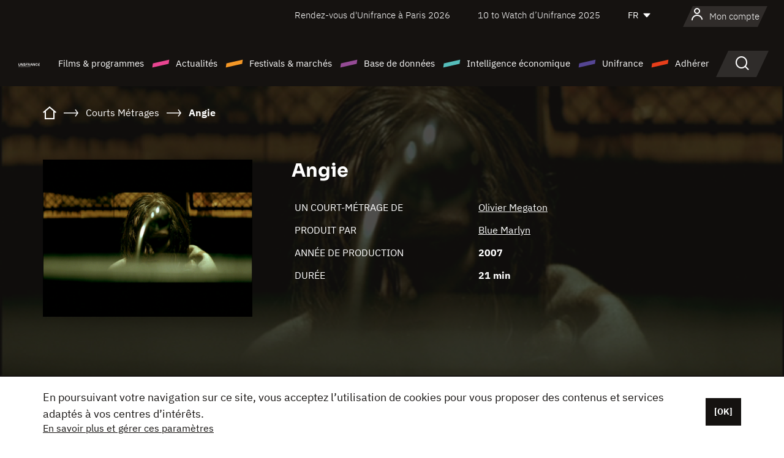

--- FILE ---
content_type: text/html; charset=utf-8
request_url: https://www.google.com/recaptcha/api2/anchor?ar=1&k=6LcJfHopAAAAAJA2ysQXhcpcbIYJi36tX6uIGLaU&co=aHR0cHM6Ly93d3cudW5pZnJhbmNlLm9yZzo0NDM.&hl=en&v=PoyoqOPhxBO7pBk68S4YbpHZ&size=normal&anchor-ms=20000&execute-ms=30000&cb=yygf6xtiha2f
body_size: 49479
content:
<!DOCTYPE HTML><html dir="ltr" lang="en"><head><meta http-equiv="Content-Type" content="text/html; charset=UTF-8">
<meta http-equiv="X-UA-Compatible" content="IE=edge">
<title>reCAPTCHA</title>
<style type="text/css">
/* cyrillic-ext */
@font-face {
  font-family: 'Roboto';
  font-style: normal;
  font-weight: 400;
  font-stretch: 100%;
  src: url(//fonts.gstatic.com/s/roboto/v48/KFO7CnqEu92Fr1ME7kSn66aGLdTylUAMa3GUBHMdazTgWw.woff2) format('woff2');
  unicode-range: U+0460-052F, U+1C80-1C8A, U+20B4, U+2DE0-2DFF, U+A640-A69F, U+FE2E-FE2F;
}
/* cyrillic */
@font-face {
  font-family: 'Roboto';
  font-style: normal;
  font-weight: 400;
  font-stretch: 100%;
  src: url(//fonts.gstatic.com/s/roboto/v48/KFO7CnqEu92Fr1ME7kSn66aGLdTylUAMa3iUBHMdazTgWw.woff2) format('woff2');
  unicode-range: U+0301, U+0400-045F, U+0490-0491, U+04B0-04B1, U+2116;
}
/* greek-ext */
@font-face {
  font-family: 'Roboto';
  font-style: normal;
  font-weight: 400;
  font-stretch: 100%;
  src: url(//fonts.gstatic.com/s/roboto/v48/KFO7CnqEu92Fr1ME7kSn66aGLdTylUAMa3CUBHMdazTgWw.woff2) format('woff2');
  unicode-range: U+1F00-1FFF;
}
/* greek */
@font-face {
  font-family: 'Roboto';
  font-style: normal;
  font-weight: 400;
  font-stretch: 100%;
  src: url(//fonts.gstatic.com/s/roboto/v48/KFO7CnqEu92Fr1ME7kSn66aGLdTylUAMa3-UBHMdazTgWw.woff2) format('woff2');
  unicode-range: U+0370-0377, U+037A-037F, U+0384-038A, U+038C, U+038E-03A1, U+03A3-03FF;
}
/* math */
@font-face {
  font-family: 'Roboto';
  font-style: normal;
  font-weight: 400;
  font-stretch: 100%;
  src: url(//fonts.gstatic.com/s/roboto/v48/KFO7CnqEu92Fr1ME7kSn66aGLdTylUAMawCUBHMdazTgWw.woff2) format('woff2');
  unicode-range: U+0302-0303, U+0305, U+0307-0308, U+0310, U+0312, U+0315, U+031A, U+0326-0327, U+032C, U+032F-0330, U+0332-0333, U+0338, U+033A, U+0346, U+034D, U+0391-03A1, U+03A3-03A9, U+03B1-03C9, U+03D1, U+03D5-03D6, U+03F0-03F1, U+03F4-03F5, U+2016-2017, U+2034-2038, U+203C, U+2040, U+2043, U+2047, U+2050, U+2057, U+205F, U+2070-2071, U+2074-208E, U+2090-209C, U+20D0-20DC, U+20E1, U+20E5-20EF, U+2100-2112, U+2114-2115, U+2117-2121, U+2123-214F, U+2190, U+2192, U+2194-21AE, U+21B0-21E5, U+21F1-21F2, U+21F4-2211, U+2213-2214, U+2216-22FF, U+2308-230B, U+2310, U+2319, U+231C-2321, U+2336-237A, U+237C, U+2395, U+239B-23B7, U+23D0, U+23DC-23E1, U+2474-2475, U+25AF, U+25B3, U+25B7, U+25BD, U+25C1, U+25CA, U+25CC, U+25FB, U+266D-266F, U+27C0-27FF, U+2900-2AFF, U+2B0E-2B11, U+2B30-2B4C, U+2BFE, U+3030, U+FF5B, U+FF5D, U+1D400-1D7FF, U+1EE00-1EEFF;
}
/* symbols */
@font-face {
  font-family: 'Roboto';
  font-style: normal;
  font-weight: 400;
  font-stretch: 100%;
  src: url(//fonts.gstatic.com/s/roboto/v48/KFO7CnqEu92Fr1ME7kSn66aGLdTylUAMaxKUBHMdazTgWw.woff2) format('woff2');
  unicode-range: U+0001-000C, U+000E-001F, U+007F-009F, U+20DD-20E0, U+20E2-20E4, U+2150-218F, U+2190, U+2192, U+2194-2199, U+21AF, U+21E6-21F0, U+21F3, U+2218-2219, U+2299, U+22C4-22C6, U+2300-243F, U+2440-244A, U+2460-24FF, U+25A0-27BF, U+2800-28FF, U+2921-2922, U+2981, U+29BF, U+29EB, U+2B00-2BFF, U+4DC0-4DFF, U+FFF9-FFFB, U+10140-1018E, U+10190-1019C, U+101A0, U+101D0-101FD, U+102E0-102FB, U+10E60-10E7E, U+1D2C0-1D2D3, U+1D2E0-1D37F, U+1F000-1F0FF, U+1F100-1F1AD, U+1F1E6-1F1FF, U+1F30D-1F30F, U+1F315, U+1F31C, U+1F31E, U+1F320-1F32C, U+1F336, U+1F378, U+1F37D, U+1F382, U+1F393-1F39F, U+1F3A7-1F3A8, U+1F3AC-1F3AF, U+1F3C2, U+1F3C4-1F3C6, U+1F3CA-1F3CE, U+1F3D4-1F3E0, U+1F3ED, U+1F3F1-1F3F3, U+1F3F5-1F3F7, U+1F408, U+1F415, U+1F41F, U+1F426, U+1F43F, U+1F441-1F442, U+1F444, U+1F446-1F449, U+1F44C-1F44E, U+1F453, U+1F46A, U+1F47D, U+1F4A3, U+1F4B0, U+1F4B3, U+1F4B9, U+1F4BB, U+1F4BF, U+1F4C8-1F4CB, U+1F4D6, U+1F4DA, U+1F4DF, U+1F4E3-1F4E6, U+1F4EA-1F4ED, U+1F4F7, U+1F4F9-1F4FB, U+1F4FD-1F4FE, U+1F503, U+1F507-1F50B, U+1F50D, U+1F512-1F513, U+1F53E-1F54A, U+1F54F-1F5FA, U+1F610, U+1F650-1F67F, U+1F687, U+1F68D, U+1F691, U+1F694, U+1F698, U+1F6AD, U+1F6B2, U+1F6B9-1F6BA, U+1F6BC, U+1F6C6-1F6CF, U+1F6D3-1F6D7, U+1F6E0-1F6EA, U+1F6F0-1F6F3, U+1F6F7-1F6FC, U+1F700-1F7FF, U+1F800-1F80B, U+1F810-1F847, U+1F850-1F859, U+1F860-1F887, U+1F890-1F8AD, U+1F8B0-1F8BB, U+1F8C0-1F8C1, U+1F900-1F90B, U+1F93B, U+1F946, U+1F984, U+1F996, U+1F9E9, U+1FA00-1FA6F, U+1FA70-1FA7C, U+1FA80-1FA89, U+1FA8F-1FAC6, U+1FACE-1FADC, U+1FADF-1FAE9, U+1FAF0-1FAF8, U+1FB00-1FBFF;
}
/* vietnamese */
@font-face {
  font-family: 'Roboto';
  font-style: normal;
  font-weight: 400;
  font-stretch: 100%;
  src: url(//fonts.gstatic.com/s/roboto/v48/KFO7CnqEu92Fr1ME7kSn66aGLdTylUAMa3OUBHMdazTgWw.woff2) format('woff2');
  unicode-range: U+0102-0103, U+0110-0111, U+0128-0129, U+0168-0169, U+01A0-01A1, U+01AF-01B0, U+0300-0301, U+0303-0304, U+0308-0309, U+0323, U+0329, U+1EA0-1EF9, U+20AB;
}
/* latin-ext */
@font-face {
  font-family: 'Roboto';
  font-style: normal;
  font-weight: 400;
  font-stretch: 100%;
  src: url(//fonts.gstatic.com/s/roboto/v48/KFO7CnqEu92Fr1ME7kSn66aGLdTylUAMa3KUBHMdazTgWw.woff2) format('woff2');
  unicode-range: U+0100-02BA, U+02BD-02C5, U+02C7-02CC, U+02CE-02D7, U+02DD-02FF, U+0304, U+0308, U+0329, U+1D00-1DBF, U+1E00-1E9F, U+1EF2-1EFF, U+2020, U+20A0-20AB, U+20AD-20C0, U+2113, U+2C60-2C7F, U+A720-A7FF;
}
/* latin */
@font-face {
  font-family: 'Roboto';
  font-style: normal;
  font-weight: 400;
  font-stretch: 100%;
  src: url(//fonts.gstatic.com/s/roboto/v48/KFO7CnqEu92Fr1ME7kSn66aGLdTylUAMa3yUBHMdazQ.woff2) format('woff2');
  unicode-range: U+0000-00FF, U+0131, U+0152-0153, U+02BB-02BC, U+02C6, U+02DA, U+02DC, U+0304, U+0308, U+0329, U+2000-206F, U+20AC, U+2122, U+2191, U+2193, U+2212, U+2215, U+FEFF, U+FFFD;
}
/* cyrillic-ext */
@font-face {
  font-family: 'Roboto';
  font-style: normal;
  font-weight: 500;
  font-stretch: 100%;
  src: url(//fonts.gstatic.com/s/roboto/v48/KFO7CnqEu92Fr1ME7kSn66aGLdTylUAMa3GUBHMdazTgWw.woff2) format('woff2');
  unicode-range: U+0460-052F, U+1C80-1C8A, U+20B4, U+2DE0-2DFF, U+A640-A69F, U+FE2E-FE2F;
}
/* cyrillic */
@font-face {
  font-family: 'Roboto';
  font-style: normal;
  font-weight: 500;
  font-stretch: 100%;
  src: url(//fonts.gstatic.com/s/roboto/v48/KFO7CnqEu92Fr1ME7kSn66aGLdTylUAMa3iUBHMdazTgWw.woff2) format('woff2');
  unicode-range: U+0301, U+0400-045F, U+0490-0491, U+04B0-04B1, U+2116;
}
/* greek-ext */
@font-face {
  font-family: 'Roboto';
  font-style: normal;
  font-weight: 500;
  font-stretch: 100%;
  src: url(//fonts.gstatic.com/s/roboto/v48/KFO7CnqEu92Fr1ME7kSn66aGLdTylUAMa3CUBHMdazTgWw.woff2) format('woff2');
  unicode-range: U+1F00-1FFF;
}
/* greek */
@font-face {
  font-family: 'Roboto';
  font-style: normal;
  font-weight: 500;
  font-stretch: 100%;
  src: url(//fonts.gstatic.com/s/roboto/v48/KFO7CnqEu92Fr1ME7kSn66aGLdTylUAMa3-UBHMdazTgWw.woff2) format('woff2');
  unicode-range: U+0370-0377, U+037A-037F, U+0384-038A, U+038C, U+038E-03A1, U+03A3-03FF;
}
/* math */
@font-face {
  font-family: 'Roboto';
  font-style: normal;
  font-weight: 500;
  font-stretch: 100%;
  src: url(//fonts.gstatic.com/s/roboto/v48/KFO7CnqEu92Fr1ME7kSn66aGLdTylUAMawCUBHMdazTgWw.woff2) format('woff2');
  unicode-range: U+0302-0303, U+0305, U+0307-0308, U+0310, U+0312, U+0315, U+031A, U+0326-0327, U+032C, U+032F-0330, U+0332-0333, U+0338, U+033A, U+0346, U+034D, U+0391-03A1, U+03A3-03A9, U+03B1-03C9, U+03D1, U+03D5-03D6, U+03F0-03F1, U+03F4-03F5, U+2016-2017, U+2034-2038, U+203C, U+2040, U+2043, U+2047, U+2050, U+2057, U+205F, U+2070-2071, U+2074-208E, U+2090-209C, U+20D0-20DC, U+20E1, U+20E5-20EF, U+2100-2112, U+2114-2115, U+2117-2121, U+2123-214F, U+2190, U+2192, U+2194-21AE, U+21B0-21E5, U+21F1-21F2, U+21F4-2211, U+2213-2214, U+2216-22FF, U+2308-230B, U+2310, U+2319, U+231C-2321, U+2336-237A, U+237C, U+2395, U+239B-23B7, U+23D0, U+23DC-23E1, U+2474-2475, U+25AF, U+25B3, U+25B7, U+25BD, U+25C1, U+25CA, U+25CC, U+25FB, U+266D-266F, U+27C0-27FF, U+2900-2AFF, U+2B0E-2B11, U+2B30-2B4C, U+2BFE, U+3030, U+FF5B, U+FF5D, U+1D400-1D7FF, U+1EE00-1EEFF;
}
/* symbols */
@font-face {
  font-family: 'Roboto';
  font-style: normal;
  font-weight: 500;
  font-stretch: 100%;
  src: url(//fonts.gstatic.com/s/roboto/v48/KFO7CnqEu92Fr1ME7kSn66aGLdTylUAMaxKUBHMdazTgWw.woff2) format('woff2');
  unicode-range: U+0001-000C, U+000E-001F, U+007F-009F, U+20DD-20E0, U+20E2-20E4, U+2150-218F, U+2190, U+2192, U+2194-2199, U+21AF, U+21E6-21F0, U+21F3, U+2218-2219, U+2299, U+22C4-22C6, U+2300-243F, U+2440-244A, U+2460-24FF, U+25A0-27BF, U+2800-28FF, U+2921-2922, U+2981, U+29BF, U+29EB, U+2B00-2BFF, U+4DC0-4DFF, U+FFF9-FFFB, U+10140-1018E, U+10190-1019C, U+101A0, U+101D0-101FD, U+102E0-102FB, U+10E60-10E7E, U+1D2C0-1D2D3, U+1D2E0-1D37F, U+1F000-1F0FF, U+1F100-1F1AD, U+1F1E6-1F1FF, U+1F30D-1F30F, U+1F315, U+1F31C, U+1F31E, U+1F320-1F32C, U+1F336, U+1F378, U+1F37D, U+1F382, U+1F393-1F39F, U+1F3A7-1F3A8, U+1F3AC-1F3AF, U+1F3C2, U+1F3C4-1F3C6, U+1F3CA-1F3CE, U+1F3D4-1F3E0, U+1F3ED, U+1F3F1-1F3F3, U+1F3F5-1F3F7, U+1F408, U+1F415, U+1F41F, U+1F426, U+1F43F, U+1F441-1F442, U+1F444, U+1F446-1F449, U+1F44C-1F44E, U+1F453, U+1F46A, U+1F47D, U+1F4A3, U+1F4B0, U+1F4B3, U+1F4B9, U+1F4BB, U+1F4BF, U+1F4C8-1F4CB, U+1F4D6, U+1F4DA, U+1F4DF, U+1F4E3-1F4E6, U+1F4EA-1F4ED, U+1F4F7, U+1F4F9-1F4FB, U+1F4FD-1F4FE, U+1F503, U+1F507-1F50B, U+1F50D, U+1F512-1F513, U+1F53E-1F54A, U+1F54F-1F5FA, U+1F610, U+1F650-1F67F, U+1F687, U+1F68D, U+1F691, U+1F694, U+1F698, U+1F6AD, U+1F6B2, U+1F6B9-1F6BA, U+1F6BC, U+1F6C6-1F6CF, U+1F6D3-1F6D7, U+1F6E0-1F6EA, U+1F6F0-1F6F3, U+1F6F7-1F6FC, U+1F700-1F7FF, U+1F800-1F80B, U+1F810-1F847, U+1F850-1F859, U+1F860-1F887, U+1F890-1F8AD, U+1F8B0-1F8BB, U+1F8C0-1F8C1, U+1F900-1F90B, U+1F93B, U+1F946, U+1F984, U+1F996, U+1F9E9, U+1FA00-1FA6F, U+1FA70-1FA7C, U+1FA80-1FA89, U+1FA8F-1FAC6, U+1FACE-1FADC, U+1FADF-1FAE9, U+1FAF0-1FAF8, U+1FB00-1FBFF;
}
/* vietnamese */
@font-face {
  font-family: 'Roboto';
  font-style: normal;
  font-weight: 500;
  font-stretch: 100%;
  src: url(//fonts.gstatic.com/s/roboto/v48/KFO7CnqEu92Fr1ME7kSn66aGLdTylUAMa3OUBHMdazTgWw.woff2) format('woff2');
  unicode-range: U+0102-0103, U+0110-0111, U+0128-0129, U+0168-0169, U+01A0-01A1, U+01AF-01B0, U+0300-0301, U+0303-0304, U+0308-0309, U+0323, U+0329, U+1EA0-1EF9, U+20AB;
}
/* latin-ext */
@font-face {
  font-family: 'Roboto';
  font-style: normal;
  font-weight: 500;
  font-stretch: 100%;
  src: url(//fonts.gstatic.com/s/roboto/v48/KFO7CnqEu92Fr1ME7kSn66aGLdTylUAMa3KUBHMdazTgWw.woff2) format('woff2');
  unicode-range: U+0100-02BA, U+02BD-02C5, U+02C7-02CC, U+02CE-02D7, U+02DD-02FF, U+0304, U+0308, U+0329, U+1D00-1DBF, U+1E00-1E9F, U+1EF2-1EFF, U+2020, U+20A0-20AB, U+20AD-20C0, U+2113, U+2C60-2C7F, U+A720-A7FF;
}
/* latin */
@font-face {
  font-family: 'Roboto';
  font-style: normal;
  font-weight: 500;
  font-stretch: 100%;
  src: url(//fonts.gstatic.com/s/roboto/v48/KFO7CnqEu92Fr1ME7kSn66aGLdTylUAMa3yUBHMdazQ.woff2) format('woff2');
  unicode-range: U+0000-00FF, U+0131, U+0152-0153, U+02BB-02BC, U+02C6, U+02DA, U+02DC, U+0304, U+0308, U+0329, U+2000-206F, U+20AC, U+2122, U+2191, U+2193, U+2212, U+2215, U+FEFF, U+FFFD;
}
/* cyrillic-ext */
@font-face {
  font-family: 'Roboto';
  font-style: normal;
  font-weight: 900;
  font-stretch: 100%;
  src: url(//fonts.gstatic.com/s/roboto/v48/KFO7CnqEu92Fr1ME7kSn66aGLdTylUAMa3GUBHMdazTgWw.woff2) format('woff2');
  unicode-range: U+0460-052F, U+1C80-1C8A, U+20B4, U+2DE0-2DFF, U+A640-A69F, U+FE2E-FE2F;
}
/* cyrillic */
@font-face {
  font-family: 'Roboto';
  font-style: normal;
  font-weight: 900;
  font-stretch: 100%;
  src: url(//fonts.gstatic.com/s/roboto/v48/KFO7CnqEu92Fr1ME7kSn66aGLdTylUAMa3iUBHMdazTgWw.woff2) format('woff2');
  unicode-range: U+0301, U+0400-045F, U+0490-0491, U+04B0-04B1, U+2116;
}
/* greek-ext */
@font-face {
  font-family: 'Roboto';
  font-style: normal;
  font-weight: 900;
  font-stretch: 100%;
  src: url(//fonts.gstatic.com/s/roboto/v48/KFO7CnqEu92Fr1ME7kSn66aGLdTylUAMa3CUBHMdazTgWw.woff2) format('woff2');
  unicode-range: U+1F00-1FFF;
}
/* greek */
@font-face {
  font-family: 'Roboto';
  font-style: normal;
  font-weight: 900;
  font-stretch: 100%;
  src: url(//fonts.gstatic.com/s/roboto/v48/KFO7CnqEu92Fr1ME7kSn66aGLdTylUAMa3-UBHMdazTgWw.woff2) format('woff2');
  unicode-range: U+0370-0377, U+037A-037F, U+0384-038A, U+038C, U+038E-03A1, U+03A3-03FF;
}
/* math */
@font-face {
  font-family: 'Roboto';
  font-style: normal;
  font-weight: 900;
  font-stretch: 100%;
  src: url(//fonts.gstatic.com/s/roboto/v48/KFO7CnqEu92Fr1ME7kSn66aGLdTylUAMawCUBHMdazTgWw.woff2) format('woff2');
  unicode-range: U+0302-0303, U+0305, U+0307-0308, U+0310, U+0312, U+0315, U+031A, U+0326-0327, U+032C, U+032F-0330, U+0332-0333, U+0338, U+033A, U+0346, U+034D, U+0391-03A1, U+03A3-03A9, U+03B1-03C9, U+03D1, U+03D5-03D6, U+03F0-03F1, U+03F4-03F5, U+2016-2017, U+2034-2038, U+203C, U+2040, U+2043, U+2047, U+2050, U+2057, U+205F, U+2070-2071, U+2074-208E, U+2090-209C, U+20D0-20DC, U+20E1, U+20E5-20EF, U+2100-2112, U+2114-2115, U+2117-2121, U+2123-214F, U+2190, U+2192, U+2194-21AE, U+21B0-21E5, U+21F1-21F2, U+21F4-2211, U+2213-2214, U+2216-22FF, U+2308-230B, U+2310, U+2319, U+231C-2321, U+2336-237A, U+237C, U+2395, U+239B-23B7, U+23D0, U+23DC-23E1, U+2474-2475, U+25AF, U+25B3, U+25B7, U+25BD, U+25C1, U+25CA, U+25CC, U+25FB, U+266D-266F, U+27C0-27FF, U+2900-2AFF, U+2B0E-2B11, U+2B30-2B4C, U+2BFE, U+3030, U+FF5B, U+FF5D, U+1D400-1D7FF, U+1EE00-1EEFF;
}
/* symbols */
@font-face {
  font-family: 'Roboto';
  font-style: normal;
  font-weight: 900;
  font-stretch: 100%;
  src: url(//fonts.gstatic.com/s/roboto/v48/KFO7CnqEu92Fr1ME7kSn66aGLdTylUAMaxKUBHMdazTgWw.woff2) format('woff2');
  unicode-range: U+0001-000C, U+000E-001F, U+007F-009F, U+20DD-20E0, U+20E2-20E4, U+2150-218F, U+2190, U+2192, U+2194-2199, U+21AF, U+21E6-21F0, U+21F3, U+2218-2219, U+2299, U+22C4-22C6, U+2300-243F, U+2440-244A, U+2460-24FF, U+25A0-27BF, U+2800-28FF, U+2921-2922, U+2981, U+29BF, U+29EB, U+2B00-2BFF, U+4DC0-4DFF, U+FFF9-FFFB, U+10140-1018E, U+10190-1019C, U+101A0, U+101D0-101FD, U+102E0-102FB, U+10E60-10E7E, U+1D2C0-1D2D3, U+1D2E0-1D37F, U+1F000-1F0FF, U+1F100-1F1AD, U+1F1E6-1F1FF, U+1F30D-1F30F, U+1F315, U+1F31C, U+1F31E, U+1F320-1F32C, U+1F336, U+1F378, U+1F37D, U+1F382, U+1F393-1F39F, U+1F3A7-1F3A8, U+1F3AC-1F3AF, U+1F3C2, U+1F3C4-1F3C6, U+1F3CA-1F3CE, U+1F3D4-1F3E0, U+1F3ED, U+1F3F1-1F3F3, U+1F3F5-1F3F7, U+1F408, U+1F415, U+1F41F, U+1F426, U+1F43F, U+1F441-1F442, U+1F444, U+1F446-1F449, U+1F44C-1F44E, U+1F453, U+1F46A, U+1F47D, U+1F4A3, U+1F4B0, U+1F4B3, U+1F4B9, U+1F4BB, U+1F4BF, U+1F4C8-1F4CB, U+1F4D6, U+1F4DA, U+1F4DF, U+1F4E3-1F4E6, U+1F4EA-1F4ED, U+1F4F7, U+1F4F9-1F4FB, U+1F4FD-1F4FE, U+1F503, U+1F507-1F50B, U+1F50D, U+1F512-1F513, U+1F53E-1F54A, U+1F54F-1F5FA, U+1F610, U+1F650-1F67F, U+1F687, U+1F68D, U+1F691, U+1F694, U+1F698, U+1F6AD, U+1F6B2, U+1F6B9-1F6BA, U+1F6BC, U+1F6C6-1F6CF, U+1F6D3-1F6D7, U+1F6E0-1F6EA, U+1F6F0-1F6F3, U+1F6F7-1F6FC, U+1F700-1F7FF, U+1F800-1F80B, U+1F810-1F847, U+1F850-1F859, U+1F860-1F887, U+1F890-1F8AD, U+1F8B0-1F8BB, U+1F8C0-1F8C1, U+1F900-1F90B, U+1F93B, U+1F946, U+1F984, U+1F996, U+1F9E9, U+1FA00-1FA6F, U+1FA70-1FA7C, U+1FA80-1FA89, U+1FA8F-1FAC6, U+1FACE-1FADC, U+1FADF-1FAE9, U+1FAF0-1FAF8, U+1FB00-1FBFF;
}
/* vietnamese */
@font-face {
  font-family: 'Roboto';
  font-style: normal;
  font-weight: 900;
  font-stretch: 100%;
  src: url(//fonts.gstatic.com/s/roboto/v48/KFO7CnqEu92Fr1ME7kSn66aGLdTylUAMa3OUBHMdazTgWw.woff2) format('woff2');
  unicode-range: U+0102-0103, U+0110-0111, U+0128-0129, U+0168-0169, U+01A0-01A1, U+01AF-01B0, U+0300-0301, U+0303-0304, U+0308-0309, U+0323, U+0329, U+1EA0-1EF9, U+20AB;
}
/* latin-ext */
@font-face {
  font-family: 'Roboto';
  font-style: normal;
  font-weight: 900;
  font-stretch: 100%;
  src: url(//fonts.gstatic.com/s/roboto/v48/KFO7CnqEu92Fr1ME7kSn66aGLdTylUAMa3KUBHMdazTgWw.woff2) format('woff2');
  unicode-range: U+0100-02BA, U+02BD-02C5, U+02C7-02CC, U+02CE-02D7, U+02DD-02FF, U+0304, U+0308, U+0329, U+1D00-1DBF, U+1E00-1E9F, U+1EF2-1EFF, U+2020, U+20A0-20AB, U+20AD-20C0, U+2113, U+2C60-2C7F, U+A720-A7FF;
}
/* latin */
@font-face {
  font-family: 'Roboto';
  font-style: normal;
  font-weight: 900;
  font-stretch: 100%;
  src: url(//fonts.gstatic.com/s/roboto/v48/KFO7CnqEu92Fr1ME7kSn66aGLdTylUAMa3yUBHMdazQ.woff2) format('woff2');
  unicode-range: U+0000-00FF, U+0131, U+0152-0153, U+02BB-02BC, U+02C6, U+02DA, U+02DC, U+0304, U+0308, U+0329, U+2000-206F, U+20AC, U+2122, U+2191, U+2193, U+2212, U+2215, U+FEFF, U+FFFD;
}

</style>
<link rel="stylesheet" type="text/css" href="https://www.gstatic.com/recaptcha/releases/PoyoqOPhxBO7pBk68S4YbpHZ/styles__ltr.css">
<script nonce="Oak9KQF7WHS6sQDOy2SHxQ" type="text/javascript">window['__recaptcha_api'] = 'https://www.google.com/recaptcha/api2/';</script>
<script type="text/javascript" src="https://www.gstatic.com/recaptcha/releases/PoyoqOPhxBO7pBk68S4YbpHZ/recaptcha__en.js" nonce="Oak9KQF7WHS6sQDOy2SHxQ">
      
    </script></head>
<body><div id="rc-anchor-alert" class="rc-anchor-alert"></div>
<input type="hidden" id="recaptcha-token" value="[base64]">
<script type="text/javascript" nonce="Oak9KQF7WHS6sQDOy2SHxQ">
      recaptcha.anchor.Main.init("[\x22ainput\x22,[\x22bgdata\x22,\x22\x22,\[base64]/[base64]/[base64]/[base64]/[base64]/UltsKytdPUU6KEU8MjA0OD9SW2wrK109RT4+NnwxOTI6KChFJjY0NTEyKT09NTUyOTYmJk0rMTxjLmxlbmd0aCYmKGMuY2hhckNvZGVBdChNKzEpJjY0NTEyKT09NTYzMjA/[base64]/[base64]/[base64]/[base64]/[base64]/[base64]/[base64]\x22,\[base64]\x22,\x22C8KAw4/Dl3/DvMOww5fDs8Onw6ZKPcOHwowjw4UUwp8NXcOKPcO8w5jDt8Ktw7vDuGLCvsO0w77DncKiw69TUnYZwpDCkVTDhcKKVmR2RMOJUwdAw5rDmMO4w6nDgilUwpI4w4JgwrrDpsK+CEQvw4LDhcOSc8ODw4N/NjDCrcOJFDETw5VWXsK/woXDvyXCgkTCocOYEXzDlMOhw6fDi8O8dmLCssOew4EIQULCmcKwwpl6woTCgGltUHfDlzzCoMObfy7Cl8KKJ2VkMsO9LcKZK8OkwrEYw7zClDZpKMKvDcOsD8K4D8O5VQnCgFXCrnHDpcKQLsOkOcKpw7RZTsKSe8OKwrY/[base64]/[base64]/DqsKaRQEtwo8qwro6dMOaw4xVw7TDmsKyAC4ab0o+VjYOMDLDusObAW92w4fDsMOFw5bDg8OVw5Z7w6zCusO/[base64]/DksOywphJdsOoLBRXJMKZaXxPwpIbwofDgFBlRGbDvgPDn8KNGMKCwqfCoFpUecOMwqR4bsKNCwzDhXgiLnYGGmXCsMOLw7vDqcKawprDqcOZRcKUb1oFw7TCulFVwp8SQcKha1bCqcKowp/CtMOcw5DDvMODBsKLD8O7w5bChSfChsKyw6tcXVpwwo7DusOKbMOZB8KuAMK/wok/DE4+eR5McVTDogHDoFXCucKLwr7Co3fDksOZeMKVd8OVDCgLwokoAF88wrQMwr3Cr8OowoZ9akzDp8OpwrfDihzDgsODwp9iWcOWwoRoLcOsSjnCjCN/wocgYFPDvg3CuSHCusOfGcK/BUjDssOvworDmGJJw4bDjcOEwpPCjsO4HcKUEWFlI8O0w41OPxrCg0DCn0bDu8OMMl58woRQUgJPZcKKwrPCrcO8NkbCuhctezwbIE/[base64]/Cs8K6L8Kow5cGw4DDmcO2wqMDNcOWM8Oaw4bCijVyDxHDqSHCo2zDnMOAd8KhBzcLw7VbAlbCgMKvP8Kiw5lvwoADw6g8woTDucKiwrzDmWUxGX/DvcOewrfDkMO8wqbCsyBSwrt/w6TDnGbCqMOeZ8OkwrXDu8KiTcOGX1cIDMORwrDDswrDrsOhR8KWw5tXwqoVwqTDhMOIw7/CmlXDmMK7cMKUwqvDp8OKSMKVw6Y0w4gFw6lLEsK1w5tPw6g5bwjCtkHDpMKDSMOSw5zDtRTChRBCd1DCvMOGw77DksKNw7/CpcKPw5jDn2DCvBY0wqQVwpbDgMKuw6LCosO2wonCiQ3DpsOIKUpFYCpEw67DlDfDiMKRLMO4A8O+w5/Ck8OqNMO+w4nCnU3Dn8OfcsOIIhTDu0g7wqZxwpN4SMOxw7/[base64]/Dthkbw6o8w7FzwoJzD2Vhw73DqcK3CApAw4l9ZRR1AMK1RMOewoU0WUDDjcOsXnrClFsUBsOVGUDClsOIK8K3ex5qbF3DmsKBbUJGw4zCugLCvMO3Ay7Dh8K9IltGw695wrs3w74uw51BfcOABGnDrMK0FsOoAG1owrHDmyXCg8OLw6l1w6ocRMOJw6JGw65wwo/[base64]/DocKRw6w0ZMKDw64gwo4Vw57Cp2LCqEF/wqDDnMODw5ZMw40rM8KuT8KQw73ClSPCpWTDu17DrcKWcsOdRcKCI8KoHsOOw7V5w5XCgMKIw7LDvsO/woDDjcOCbCMqw6Z/TMOxGjzDpcKxYmTDoGMmXsKcFcKGVsO+w6hTw7khw6t1w5FtGX0AUjXCtSIbwrzDvcKDeHHCiDLDiMOYw485wr3DgEnDqMOOEsKAOhYJAsOJSMKoPSTDgWXDsWVZZcKdw4zDp8KOwovDghXDncOTw6vDjmHCnClLw5EJw7IuwqJow6jDg8KNw6DDrsOjwrUPazsvC3/CisOnwqkHesKuTGkvw5kjw6XDksKXwotYw78Lwq/[base64]/K0jCv2zCscKFwqwzYizChxlDwoHDvMKtwq7DtMKOw5nDrMOTw7Mbw6zCrCvDmcKKecOYw4VPw5ZewqF6XMOYGlPDgk9Ww4bClsK7F0XCm0VEwoAERcObw5HChBDCnMKgcVnDr8O+AiXDi8O0PRLCj2DDjEgdRcKyw4whwr7Djg/CocKTwp/[base64]/[base64]/Chi3CnsKYwqpGwr/Cl2TCh8OjDcKyNmrCl8ObG8KbdMOFw58ewq5fw7gHeVfCskLCn3fCi8OTD01JEyTCqkkJwqwsRj3Cr8KdRiQHO8Kcw41uw5PCu2fDuMKgw7tRwoDDlcOjwqk/F8KdwoE9wrfDocKvWnTCvwzDlsOgwotuegnCpcOTZlLDucOmE8OeSCMVU8O/[base64]/[base64]/CqWtSZTbCtsO9OcKQP0/Di8O+AcOTGl/DlcKHIcOWfCvDp8KtN8O7w5Auw6xWwpTCgsOANMK4w5kJw5R0TBLCvMOhRsOewovCtMOIwpNGw47CjsO+WGkXwpPDn8OfwoJSw6TDocKtw4A/wr7CnFLDh1FaGBl5w5E4wr3CuVDCmR7CkmwSWHUDP8KZOMOLw7bCum7DklDDncKiZQI7X8K3AXIRw6xKQHZjw7Mew5TCiMKYwq/DlcKDUzRkw7jCosOLw41LJ8KpJgzCqsOjw44Vw5U6QgnChsOLJjJBdS/[base64]/[base64]/ClcORO8KkGnJjBhrDrcKPI2rDhMKfbFjDi8OmesKrwrcXw6MhQB/DucKXwpjCv8OKw77Dh8Ogw7bCnMOVwoDCncO4ZcOJdgjDlW/[base64]/[base64]/DghAOw5fDhGfDjcKowoYSw7LDjWPCtxE9wqcbwrfDkDoUw4ctw4fDiwjDrnJVclBmSgRrwqjCocORf8KnfGMXYcOBw5nDicOLw67CscOVwoMuJ3vCkT4fw70PRsOYwpTDgk/DgcK/wr0Ow5TCqsKheBnCsMKfw6/DvWEfE3HCjMK/wrxhNmhBbcO3w5fCkMORDk4wwr/CusOew6fCr8Kjw5oxHMOzYcOxw50xw4TDhmZtZT9hF8OLYmfCrcO3eHhUw4/DiMKDw7ZyCAXCoADCq8OkYMOMbBvCnTFKw5oyM2PDkcOYcMKbAAZTeMKfNEliwqk+w7fCvMOCQBbDtil3wqHDrMKQwrUZwpzCrcOBw7zDnhjCoz9vw7fCusOawoNEHndewqJlwp0AwqDCoG4GX2fCuwTCjDhuLi0bCsOOGH5Uwqs3aR91HinDtmF4wo/DrsOGwp12IwDCjhQGwogyw6bCnRtZZMKYWhd+woR6LsOVwogWw5bCl2YrwrfDs8OHPRDDkl/Dsnt3wo09D8OZwp4awqLCjMOXw6XCjgFsYcKwUMOINQ/CgCPDh8KSwr5LRMO9w6M1EcOPw7t5wqZeA8KfBnrCj1DCscKhJw8Ww44pRy/Cg195woHCksKRSMKuWcK2AsKVw5XCi8Onwp9Gw4dTbgbCmmZkQiFuwq16csO/wrlVwqXDkhgxH8O/B3lpUMOXwqzDggBGw45uL13CsiHCmVbDs1vDuMOIK8OmwqYoTjU2w6Qnw4Vxw4c4eE/CiMKCHQPDoGNdTsKnwrrCvWZ2Y0nDtR7Dn8KkwrYpwqQCDwQkIsKgwqFQw51Cw7trfV4jE8OzwrcWwrLDqsOUcMKJe3VAKcOVBk8+UDjDgcO7AcOnJ8KxY8K8w6rCucOsw4ohwqMow5rCqzdZS1shwpDDnsKqw6lIw7EKD3wowo7DnX/DnsOUUVHChsOaw47CtBfCtHjDqcKMA8OqecOURcKAwpRNwrB0GhDCjsOGSMOLGi5Yb8OfJcKNw4DCpcOpw7trNH/CjMOrwpxDY8KWw7XDnVXDsWwmw7o3w6M7wrHCmFNDwqfDsF3Dt8O5aEonGWwRw4HDhRo+w4heMyIzRxN3wq5Jw5/DsAPDoQTCkU1lw54lwo4fw45mRsOiA17DkUrDt8Ovwo9tUBMrwpHCjHJ2QMO0K8O5IMO5Ox0kFMKzeih/[base64]/Do8KJPsOHwo41w4cJBTgFbXZKwrTDnk4Tw7nCnlvCohplWmjCoMOsdR3Cl8ODR8ObwrANwpzCt0VIwrI9w7NQw5nCgsO5LjzCq8KDw7zChwXDvMOxwojDlcKvB8OSw7/Dpj5qMsOgwosgK3ZWw5nCmGDDuXQBEl7Dlx/CmgwDAMOdJkIPwqkLwqhxwpvCikTCiRTCisKfQ2ZGNMOCQTDCs2gJOg4AwonDpMKxMClPf8KfbcKGwpgFw5DDtsO+w4BsZHYyMXUsSMKVdsOuXcOVLELDogHDli/ClF1BW28twrsjKWLDkFMaH8KIwqhXZ8Kiw5Nrwohrw4TCosKmwr3DkzzDgkzCtGlqw61vw6bDoMOvw5vDow8owr/DlGTCtcKAw4gVwrLCu1DCkyBIS0AvFyjChcKjwpppwofDqVTDncOJwoMbw4XDm8KZJ8KTIcOjThnCoishw7HDs8OzwpDDjsO9EsOvAxAewqpfP2/DocOWwpxUw6nDrW7DtknCisOMeMO5w7www5NKQX/[base64]/w4chBcOCDMK9w4Vcw4Y0w63DlcOFwr4iw67DiWIow7UWcsKTITHDlTtbw6ZEwqVaSl3DiAgkwqI3VsOJwpctGsOdw6Upw7VXRMKudFw6fsK0NMKmSkYNw4hdZ3XDu8OzMcKxw4PCgCPDuH/CrcOEw4vDnH5CM8OGwpPCqsOMTcOnwq19wqHDj8OWWcKiWcOfw7bDjsOWOUwXwpsMJMKFNcOfw6jDosKRPxRUcsKlQcOzw58IwpjDvsOWNcKleMK+LnTDnMKTwpJRYMKvCz9FPcONw7pKwoUwbMObE8O/wqp+wpIzw7TDlcOuWyTDkMOOwogRbRjDnMOkSMOaTV/DrWfCtsO6YnhmEcK/D8KdAhE1fMORBMOhVcK0CcOVCxERHUQrX8OYMhk3Sj7Dum5Jw4dFSj1dHsOAWznDoHcCwqEtwqZEeGs1w6XCncKueG12wotww7Bhw5XDrzrDoFfDrcOYeBzDhlTCjMO4EcKHw4IQTsKoAgDDgcKnw5/DkhjCpHbCtG9LwpvDiHXCrMOJPMOOcBo8GTPCs8OQw7luwqo/w5p2w7fCpcKifsKRLcOdwoN/KFNebMKlV2odw7ADIEVawrcPwpM3FlweVllJwr3DkB7DrU7DocO7wp42w6zCiT7Dq8K+QH/DsBpiwozCixNeSzvDrjdPw77DmF0/wofCoMOow5TDvRjCkWzCpGdDQCo2wo/[base64]/w4nDvFrCiC4AWlXDgwdQVsKiw7Vme3HCv8KnccO3wqbCpcO7wrfCnsOiw7oGwrpbwo/[base64]/Dp3bCgsOlwrhOw5fDi8O1N8O7wpg0woXCgBFywqfDgl/CiiUnwpptw6dqPMK9N8KIBsOPwpk/wo/Cg3pEw6nDokVcwrwywpd+ecO1w6ARY8KYCcOJwoxjcsKYLzTCjgTCjMKPw5E6GcO1wr/DqWfDnsKxScOlaMKrwod4CwNYw6RqwrTChsK7wpdAw64pBU8oeBTChsKWMcOfw4fCnMOsw59uwqQWE8KwGnzDocOrw5LDtMOGwqIfacKEc2bDiMKLw4fDjXJyHcKbKCbDiknCvsOuBG8/wpxiV8OpwpvCrCd1E1JVwo/[base64]/wqV5wrfCukwmTnXCisKqwqHDi8K5w6XCrnsDGkAjwpEUw6zCoWFQFGDCjWPCoMO+w7rDv23ChsOWED3CsMO8aEjDgsOhw5Jac8KOw4rDgX3Ds8O3GsK2VsOvwoHDt2XCm8KjasOzw4jCiyt/w6sIV8OKwrDCgkIfwpdlwoTCgBzCtSQrw6zClHTDkyskKMKCAgnCn0lxG8K9MXplDsKIE8ODFDfCl1jDkMOzah8Ew515w6IBEcKfwrTCssKhTCLDk8Ovw6pfwqx0wpwiBRPChcOiwoY7wpnDtSvCixbCk8OUHcKJYSJOXx8Xw4TDnhMtw6nDtcKTwpjDixJIbW/CjsO/CcKmwoBbY0gsYcKfCMOmLik4UlzCrcO9OgNNw5dFw6w8B8KJwo/Dh8OxEMOew7wgcMOZwrzDumzDnwBBBA8LIcKswqgTw4AvOmAYw5bCuFHCusOaccOHczXDjcOlw50uwpRMPMO0B0rDp2TCrsOqwrNaZ8KNW3lXwoPCjMOqwoZbw7DDksO7XMKyKEgNwoZ8fFFNwrsuw6bCkDXCjDXCjcKew7rDjMK8Um/Dm8K2SDwXw6rClSsLwoMHTjNsw6PDssOsw6jDvMKXfcKmwrDCq8OlcMOnT8OyNcOSwrQEZcOLLsKdLcOUB33CmXLCk07CkMOcJAfCisKUV3TCrMOcOsKMEMKaNMK+wrbDhjPDgsOOwrpJFMOkLcKEPBoMYsODw7rCtsK/wqESwoLDtAnCpcOGMDLDssKWeVFAw5HDncKuwogxwrbCuWHCqcO+w68bwpvCnsKEG8KDw457VkQSB1HDnsKwF8Kqwo7Cp17Dr8Khwo3CmcKRwpXDpSomIBHDlirDrG5CJixHwrAHSsKTU3lSw5/DojnDgVDCmcKXOcKwwrEiBcKCwr7Coj3DjRIsw47CucKhVHsnwpLCjH0xYsKQLyvDscOXOsOfwqAcwogKw5oGw67DrnjCrcK5w7Iew7zCpMKew61WUBnCln/Co8Otwptlw5jCumvCtcOBwpTCnz5cAsKhwqhIw5osw5xSc0PDl31OYxjCm8KEwq3CiDhYw7gvw5U1wrLCm8O6d8KPZkXDhcOSw5zCjsO0KcKqNgXDhwIaesOtA1xHw4/DuELDvsO/wr4/DRAow5AFw4rCvsOAwqXDr8KBw5QwZMOww4pAwpXDjMOVCMKqwoEaUxDCqwHCtMKjwoDDgDYBwpBYSsOGwpnCkcK0fcOgw79wwp/CqgB0OXMiKE4ZBErCtsO6wrpwREjDgMKWKV/[base64]/[base64]/[base64]/CrcO+woDDpXnCkcOJwqwoEMKYUMKXNCM5wrPCvR7CuMKwVg5xZCwXegnCqz0LQXoaw7ljdx8jf8KOw64Owo/CncOKwobDhMOWGng1wobDgcOcEkRhw7XDnl81TcK0Bz5CajLDkcO0w4bCjsKbbMKnMk8Mwr1cXjzCvcO1RkfCpsOjAsKAWWnCjMKACx0nEMOiYE7CgcOIfMOVwozCmTpOwrjCpWgDdMOMEsOtEFkAwr7Dux1ew5EoGxQoKCcfScKXYkIhw5I4w5/ClCA2QTHCtQ/CrMK6dmsMw4JbwqxlF8ODAVJww73DuMKYwqQcw5vDjlnDgsOIOFAVdCk1w7YSQcKBw4jDvykAw47CjhwKdj3DvcOjw4TCicO0wpo+wozDmQ97w5rCuMOkNMKhwp8PwrDDhijDq8OuGiRzPsKkwp8KZlsFwoooDU4TKsOeWsOtw5/CgsK2AgIVYGo/H8K4w7tswpY0KhnCmSEqw6fDizMRw6hHwrPCgUZAJCbCpMOowp9MdcOsw4XDo2rDq8OnwqzDscO8XcO+w4PCh2oJwpEaccKIw6LDvsOtEkkCw5TDuGrCmMOxAxDDksOrw7TDvMODwqzCnSXDhMKZw4/DkEcoImddZgVpLMKNNVIibhhRIRPCownDqxlHwo3DvycCEsOEw6gnw6fCoSDDgyzDi8O+wpJfehcla8OXSxPDmsOSH1/DrMOaw41IwpErGMOvw5tnWcKuWSZgW8OxwpvDtgJtw7TCmh/CvWzCsXvDv8OowpI+w7LCmQvDhgxlw69mwqzDjMO6w60gclrDsMKuciR9TS8QwrtIHCjCnsOmQcOCIGFEw5FqwqNrY8KOVMOVw4PDvcOfw4rDiBsPGcK/In7CkURXFicdw4xKZ3EUfcKuMiNhYlxoXEFZGT5tSsOzDCAGwp3DilnCt8KywrUdw5TDgjHDnkp/IcKYw7DCs2IhUsKbFm3DhsKzwoFXwovCuV88w5TCn8O+w5/CoMOHJsKxw5vDnX1IOcO6wrlSwqwbwo5rK0kaExFfMMKcwoHCtcKLEMO2w7LCj21dw6jCnkgJwpB1w4Ytw58nUsOhP8OdwrMLXcOhwqwDF2dXwqcIK0tQwqk3CsOIwozDpCbDuMKzwqzCkRLCsA/CgcO8JcO8ZcKtw5oDwqIQGcKDwpMVGcKAwrIsw5rDozHDpjt4YALDogc4A8Kiwr/[base64]/Dpx7DtxLDrMO+L3LDqCbDtWXCjjLCjMKQwrclw6ozSWwowoPCmVc/[base64]/W2wtbEbDsXgVMwXCoEVrIMObwoIVBhoXaTDDocK5G0ljwrnDjgjDncKVw7ETCmHDucOWPFbDgjgZC8KrRHc4w6PDlnbDuMKcwpBIw7wxZ8OkV3rCssOvwo1lG3XDu8KkUArDosKyUMOIwoDCoBp6wq3CvHcZw5x2GcOxFmvCm0/DoBbCrsKQLcOZwrIjTsOkN8OCCMODKsKMHFnCvzhHCMKvesKDViQAwrfDg8OPwqkMBcOaan/Dh8OUw6TCtl8ydsKowqFHwot+w6fCrmtBC8K6wrdiNMO/wrcJd21Tw73Dt8KvOcK2wofDtcK0P8KqNyDDj8OwwrkRwoLDsMKPw73DscKVAcKQPzscwoEyb8KXPcOMUyhbw4UyFF7Dvg4ZaE01w7jDlsKwwqp/w6nDt8OhYUfCoibCisOVJ8Ozw53DmWrCr8OFDMOUCcOnGmtcw6R8YcKyM8OAb8Kiw7TDuynDocKcw4k8LMOuPGHDnUxIwrklS8OnEHhGbsKIwrVcTm3CuGjDkyDCogHClllbwqgSw5rDrR7CiXkmwq5vw4DCjhXDpcOhaV/CnwzCiMOawr3DncK9EHrCksKKw60/[base64]/[base64]/[base64]/CtcOow5UPwrQjRjUeYMKww7PDo8KuLGR+T0Qyw4l+AT/DqMO1IcOWw7zDm8Oaw4XDo8K9G8O3L1fDosKjM8OhfgnDmcK5woV/wqjDvMOWw5HDgRXDlmHDu8KSYQrDj0DDhXt/wovCsMOFw54ywpfCrsKrSsKPwqfCscKuwolYTMKqw6vDgRLDtUbDkQPChRvDmMO+CsKBwq7Ck8KcwpPDnMOkwp7DsC3CjcOiG8O6SB/Cu8OLJ8Ktw4gkPRxnEcK6AMO5WA9ab2XDicOFwpXChcKow5omw6ccYHTDn3jDmBDDhMOYwq7Dpnkaw5VsTBYVw7/[base64]/[base64]/w7EswpbCkMO0eArDq8OEO8OLw6hodcKiDDVsw75ew6TDl8KkJSk8wq4uwobCgWVNw5Z6NQF4CsKrKAjCsMOjwo3DtkjClxEceFsbG8KiXcKlwr3DtS4FN13CvMONK8ODZlplKw1ew4vCs29QTC9awp3DssOOw4EPwr/[base64]/DmELCtcK9wpjChcO5EsKJwrDDicOcU1vDvFTDlG7DlcOeCcOBwqrDgMOhw7fCucKOXjBBw7kLwoPDg3IkwqHCo8O+w6UAw41ywoHCjMKFcQXDoXLDpsKCwrI3w6ELOsKaw5jCkm/DnsObw6XDvcOpdgfDg8OXw7/DjHXCicKYTEjCjXEPw4vDusOOwpgZMcO6w6DCvUNFw65ww7LCmMOFYsO5JjDCh8OfeX/DtVk+wq7CmjBJwphpw4M+aW/[base64]/bMO6wqhgw7QWw7nCucOvFytnH1DCi8Olw4DCjl3DiMOwZcKbM8OpdzfCr8KzXMO5G8KkRgPCljErblbCrcOnLMKvw4/DtMK7asOiwpUPw6A6wpXDiQxTSi3Dg0/[base64]/DpsK+Y8KAExLCq8KTHsKsAR0Ua21sLjXCuEp4w5fCkFzDo2/Cg8OPCcO2f1cKNmHDisKXw6ghBAXCpcO6wqrCnsK+w4UnOcKEwpxTbcKNCMOfHMOawrrDrsKtaXnDrTUWCkU5w4MLbMOreBtYLsOswqjClsKAw6dOZcO3w7/[base64]/[base64]/Clyxvw6/DszRow7fDtUzDgSQeAcOnw7nDtHg/wqHDsmJCw5VNKMKzSMKpNsKpWcKIPcK5eEdIw7Irw6DDtAQiDQ8ewr3Dq8KoNjRuwqzDq3MYwrQ3w5XCiAzCvDzCszDDicOwTMKAw7xhw5AZw7YbAsOtwo/Dp2A4ScKAQGTDiBPDl8OjfxnDnxxBTVtyQsKUN08LwpczwofDq3Z+w6LDvsKQw6XDnikiA8K5wpzDjMKMwopYwr8gCWExMTvCqxjDsXHDpHrCqcKsHMKjw4/DtC3CtmFdw5IoM8KvN1zCv8KPw7HDjsKULsOBBgd8wpgjw58sw6xBwqctd8OZByMxGDBbQsKNN2LCg8ONw6F9wpzCqStgwpx1wqwRw4d4bkB5Y18xJ8OOVi3Csn/Dg8OmY3Ntwo/CjcO/w6k1wr3DlVMncwoRw4PCicKUGMOUCMKRw6RFTknCvjXCvzRSwrJobcKqwo/DncK3E8KVfCLDocKNT8OmHsK/[base64]/HXlnw4DDgcOpwrXCr8OseMKwXlROw4A6wqo/[base64]/[base64]/CscOCOcO9G1/CrcKMw4Mww6cawrfDvEYQwpHCsUnCs8KLwqBORyldw7lzwrrDs8OOISHDr2jDqcKTVcOlDElcwonCo2PCp3dcUMOmw58NT8OYUkNEwq85VsOfUcK6VsOYDWsawow3wqrDrcO+wrHDg8O/wqhVwqnDtsK0YcOiesOXB1DCkEHDtknCuncTworDoMO2w6E/wqzCucKudcOWwqRew53CkcK+w5HCmsKAw4vDmmLDjRnDvWYZM8K+EcOyTCdpw5dMwrZpwo7Dt8O6Oz/DgH1sScK/[base64]/ecOWw43CtT7CkMKTR8O/[base64]/[base64]/CpMK7OcKZwpPDssOtwok9w7TDvcOFw71kDS0hwpPDmMKnQHHDs8ODQ8O0wp01X8OlYEZWZGvDmsK6UsKCwpPCmcOaRl/[base64]/DsMO0wrXDoGpZTcKBf20ZYcO7w4JTwpxENWDCkSRdw7lTw6fDicKNw5EmKMOMwq3Co8OwKW3CkcO9w50ew6R7w58SGMKAw65hw7N7DSfDm03DqMKew5Udwp0Lw5/DmsO8PsKdUizDgMOwIMKxC2LCnMKFNC7DuwlWQSvCpSTDqXVdWsO1J8OlwpDDlsKfdcKvwr80w69eR24Ww5cww53CvMObb8Kgw5QTwo0zJcOCwqTCgsOzwocTEMKMw6JIwrjClXnChcKrw6jCmsKnw4xsNcKZWMKRwqPDrRTCgMKswoEcK08sQE/Ds8KBak5tDMK+QE/Ct8OewqPDuTcMw5fChXrCnEHCojVgAsK3wrPCnlp2wq/[base64]/w7ICDMKuw4k2wrTDkHvChR5GLUfCrMK8OMO8O07Cq0XCrBN1w4HChXE1IsKkwp4/VBjDpcOewr3Dv8O2w6/CtMOQXcOxKMKebMK6WcKIwooHXcKWRW8kwo/[base64]/OcO6Kjdww5PCvVnDlsKdw7rCrsKVdEs3w7Nkw6lYZFZVw7LChBTCtMKnPn7CsjXCgWvDhsKAWXUvDV4xwqbCs8OWDMKawrHCnsKYL8KBccOqawDCvcOvBF/CscOsYhxHw58yYg04wph1wo80IsOewrEywpDCj8KQwr47CVHCiE10C1bDl1/DucKzw6fCgMOXEMOCw6nDm3h7w7R1acK6w49YXXfClMKneMKdw6o6w5wLBnpiO8Klw57ChMO/NcOkKMKLwp/CkyA3w4TChMKWA8KVJ0fDl042wpbDusOkwpnDu8KFwrxADMKjwp8TMsKdSlVYw77CshsQEkh/[base64]/[base64]/w5XCh8K4THfDr3DCmMOKw53DtsKDwoUoPRfCiRg3BCXCicOZM0nCv1jCrMOxwrPChkkdaxRMw6XDs1nCmAlVGUZ+wp7Dng96Exx+EsKlQsOqByLCi8KVG8OtwrQhOzdqwpXDuMOQC8KDFxckGsONw4/Cqz3ClW8RwqHDscOHwoHCq8OFw4bCg8KkwqMow5jClsKYAcKbwqzCpE1cwok8T17CscKSwrfDt8K8GcOnTW/CpsKmazfCpVzDhsOZwr0FKcK6wpjDrFDCm8OYYEMCScKcccOwwoXDjcKJwoMOwqrDsGYSw5LDj8KWwq93N8OODsK1bAvDiMO4DMKhw7wcHRB6csOLw5sbwplGXcOBcsK6w5TDgA3CvcKRUMKlN2/CssOCf8KOa8OGw6tMw4vCrMO9Vww9WcOFcywYw4x7wpVGWCZedMO8SwYwfsKRHwLDlnTCq8KLw4hpw7/[base64]/wpdTw5gcwr/[base64]/McKZNMKBwrbCo8KOwoHDkMOZEsKYwp/CqsKUw49mwqcFTh15Vy0CBcORZH/CuMK5XsOiwpRJF1cswq9TC8O/PMKmZ8Oww50xwoRzRsOVwrF+YMOaw5w/wo8xRsKpaMO3A8OyCzhzwqTCrWHDpsKEwq7DpMKDUsKzY2VPMgwuM1J/wpxCBWPDt8Krw4kFPkYCw5wafXXDtMOUwp/CsEXDtMK9T8OILsOGwo8cYcKXTSswNXZjbGzDvRLDtMOzXsKNw7bDq8KDWg/CpMKCHwjDrcOPFi89MsK1YMO5wrrDjSLDmcKrw6TDt8O/[base64]/Ck0Qiw67CoDVuwrTDim5dKUhQScOrw4wxA8OXBcOPc8KFXsKlSDJ0wopIVwjDh8K+w7PDrVrCuA9Nw7BubsObKMKaw7fDr3VhAMOZwp/Ck2Ixw7nCssKwwptlw4jCicK8VjfCksOoHX4sw7/ChMKaw5UmwpYiw4zDqht1wpnDu3B2w73DosOMNcKCw50wVsKhwodNw74/woXDqcO8w5UxG8Oow7/CksKPw7dpw7jCicK4w4zDi13DgzkrMyLDglpiBj5QC8OHfMOOw5QAwplgw77DuBcIw40QwpbDoibDucKTwp7DncO3CMOPw4RJwqx/LW06BsOBw6pDw6/DicO/w63Cqn7DmsKkTDZfFcKoLxJdBBUVUFvDnhIJw6fCvWwKD8OVAsKIw7PCl3fDoTBjwotoasO1FgRIwpxGAGDChcKhw655wrRYJmnCsUxVLcKNw4w/BMO7GhHDrsKiwoDCtz3Dt8Onw4RUw7VrA8OCNMKvwpfDhsKVPUHChMO4wovDlMOUEC3DtlLDtS53woYTwpbCmsOGTUPDuiPCl8OYdHbChsO/[base64]/[base64]/[base64]/wozCmmDDoMKVWMKKwqNLwrBbw4nCiQgJwr/[base64]/CsMKvwpzCl8KJI8KAHsO+w5/[base64]/XFLDnhMyfsKOw6jCuArDosKqb18bwpkiwqMBwpx1BgZMwrN7wpnCl1FQLsO3SsKtw5htV08ZAWjCjkAvwprDoD7Di8KxTBrDn8OYCMK/w4vDrcK/XsOKMcKJRE/CmsKzb3F+woh+RcKmEcKswpzDhCJOBk3Dih8+wpJZwrs8SQoYCMKYQsKkwooww6Eqw7RnfcKVwpVSw5N1WcKSBcKbwo1zw5zCpcONASFgIBzCnsO8wrXDjsOnw6jDmcOFwpl7dC/Cu8K5XMOdw4TDrB9UfcKgw7lzIn7Dq8ORwrjDnTzDsMKvMxvDgC7Csy5DRMOOGiTDmcOAw68lwo/DomQGNEA9P8OxwrEcccKmw6wSeELCocKLXEjDksOYw6Jhw4zDk8KJw4dIQBYNw4HChBlnwpd2Uy8jw5zDlMKNw5vDg8KMwqYvwr7CrCkDwrfCoMK+FcOMw5JiNMOgOgDDuGbCm8Ouwr3CklplOMOQw5kYT0MkJj7CmsOiFDDDq8KlwqUJw4oNKyrDrDoZwq/CqMKbw6bCqMKEwrdIB3AoJB49eULDpcOtUV8jw7DCgg7DmkMUwrdNw6MEwq/Co8O7wqRzwqzDh8KEwq/DpiDDuDPDsT1iwqhkJnLCuMOIw47DssKew4LCpsOJc8K7VMORw4rCpE3CpcKRwoESwonCv3d8wofDu8KjGzcKwr/CuALDkx7ChcOTw7/Cr0Yzwp9NwrTCr8KLPcKyR8OWZWNFDX8RXMKbw48Vw44lOUYsUsKXHXsqexnDuDdlTsOrJAwDN8KpNyjCnHHChHYGw4hiw5/ClsOiw69Mw6HDkzlQBhZiw5XCm8Khw67DomHDsDrDnsOEwqtDwqDCtCJSwqrCgFHDtsKCw77CiEFGwrh1w79fw4TDmVrDnETDunfDjMKLBjvDqMKrwoPDnlcLwpwpLcKLwopfPcKuRMOJw7/CtMOwNAnDjsKsw5lqw55+w4DDiA59ZlHDm8O3w5nCvhVSZ8OOwrXCk8Kjeh/Dp8Osw5t0ZMOpw5UrKsK2w7EaAMK0cTfCuMKzKMOtck/CsGVMw7gOT3/DhsKcwo/DqMKrwpLDp8O1PUpqwqfCjMOrwpkbFybDkMOKPRDDm8O4EhPDqMOcw5gTU8ONdMKTw4kGRn3DpsKSw6rDng/CmMKFw5jCin3DrcKcwrt0VH9JOFIQwonDnsOFQzTDgyEceMOsw5wgw5MMw6JTKTfChMKTM3zCt8KDEcOFw6zDrx1mw73CilVOwpRJwovDpCfDgcOowot2GsK2wqTCrsOkwoPCmcOiw5lPPkbDpX1yKMKtwr7CkcO7w6bDrsKPw57CscK3FcKabm/CusOFwpg+NksuEMOPOS7CpcKdwozCjcOnf8KgwqzDuG7DlcK7woDDnlB+w4/ChcKgHMOxBsONfFA0CcOtQwZzJATCgWhuw65efDQhFMKLw7LDnVzCuAbDtMOFW8OOfsKow6TCicKJwpDDkyEgw60Jw7U3E2kxwr/[base64]/[base64]/wpZ/[base64]/[base64]/CgMKGw7wyUn/Dv8KAGMKiTsOEcMKhPCtNw5UPw4vCtyLDhcODF1TCtcKvwpfDk8KVJcK9KUk+FsKBw7/Dth0dYk4PwqfCvMOlPcO6bFtgDMOXwofDhcKow7BMw4/CtMKKJzXDlUV2ezR5esOMw6BFwozDukHDj8KJFsOGW8OoQ15JwqdfUQxsRmN7wr4qw7DDtsKROMKiwqbCkFvClMOyccOKwpF7w7wZw6p3TB9pTB/Coz9CW8O3w6x8e2/DksOPOBxew6NcEsOQHsK7NCUew4BiH8KHw4vDgMKsagLDkMOaGnhgw5QUZX5WGMKIw7HCs2BMasOLw6nCvMKAw7rDlQvCicOHw4zDi8OSXcO/wpvDq8OPbsKDwrTDtMOiw54cYsO0wrMIw6fCozJcw60Bw4QVwq0GRwXCgDZWw7QLacOla8ONX8KYw6hALcKpA8Kww5TCsMKdG8KEw6rCryBpcyfCsXTDhQfDkMKtwp5Wwr87wpE4CsKwwq1Uw55GE1TCjcOfwr3CvsOFwoLDqsOFw6/DpXfCj8Knw6law6s4w5rCjEzCsR3Clz0CRcO6w5ZkwrHDm0vDqCjCvWAzb0fCjV3CsnRUwo8cdx3CvcKqw6nCr8OkwqtQX8K9dMOVfMKABsOmw5Zkw5I5UsOww6oaw5zDlV4CfcOLZsK6Q8KjKR3CrMKSaTDCqcKNw5/CkQfCvWt1AMOowr7Ck38Xfl8swq7CucKOw50Dw4sMw67ChyILwozCkcOYwqJRKVXDl8OzAWdLTmbDh8OBwpZOw6FISsK5SVfDn3wCUMO4w6fDlRAmJhwxwrXCjEhow5ZxwrjCtTDDnEBkN8KbS1nCncKjwrgxYXzCojjCq25zwr/DvcKNSsOIw5tZw4nChcKqPGcvAMOGw43CtMK7ZMOoaSDDt0Q6dMKgw6zCkz1yw6stwqEIaE3DksKEYxPDplVRdMOQw4Qla0/DqWbDiMKmw4DDsRDCs8K0wp53wqTCgi5NGVQ5BFQqw7M5w7DCiDTCigLDkWBNw6tjDWEQNzrDu8O1K8Ktw7hVLSxFOg7Do8KYHlpZXxIfQMOmC8KDEwknagzDucKYY8KFFBwnZjIOfhobwq7DjTJ/DMKCwrHCrjbCmS1bw4EBwowXGGojw6bChHzCqlHDkMK4w4xOw5FLWcOYw6h1wqTCv8K1PHbDmMOuSsK8N8KlwrLCu8Onw5XCsQ/DrzESCBfCiQJDBmTCoMOPw5oqw4rDqMK8wpXDiRM0wq41MV7Dvjk8wqHDvBrDh00gwrHDqH7ChQ/[base64]/[base64]/CsKHw6XDnT/DjsKlwpLCkcOHXcKZw4jCnsOGwrDDtAoqHcKse8K5PlsgRsOgahzDvwTDvcKadsKfbsKjwpDCrcO8fyrChMOiwrbCkRQZw7vClVA\\u003d\x22],null,[\x22conf\x22,null,\x226LcJfHopAAAAAJA2ysQXhcpcbIYJi36tX6uIGLaU\x22,0,null,null,null,1,[21,125,63,73,95,87,41,43,42,83,102,105,109,121],[1017145,739],0,null,null,null,null,0,null,0,1,700,1,null,0,\[base64]/76lBhnEnQkZnOKMAhnM8xEZ\x22,0,0,null,null,1,null,0,0,null,null,null,0],\x22https://www.unifrance.org:443\x22,null,[1,1,1],null,null,null,0,3600,[\x22https://www.google.com/intl/en/policies/privacy/\x22,\x22https://www.google.com/intl/en/policies/terms/\x22],\x22qEoovjKu/xiyk0PczXYwdZcS/29jX/N7lQOUfapS7G4\\u003d\x22,0,0,null,1,1769363928900,0,0,[70,60,81],null,[253,217],\x22RC-PZLJwCrnkZNFnQ\x22,null,null,null,null,null,\x220dAFcWeA7DgF7Nj4ZqigDvfy-lSIDefPDNDr-PNTzfy0i3DcZI2_mECkIETnzwoyz_7TGmkLEkGt-AzlvGEaWDgE3_OneJ8zgk-w\x22,1769446728847]");
    </script></body></html>

--- FILE ---
content_type: text/html; charset=utf-8
request_url: https://www.google.com/recaptcha/api2/anchor?ar=1&k=6LcJfHopAAAAAJA2ysQXhcpcbIYJi36tX6uIGLaU&co=aHR0cHM6Ly93d3cudW5pZnJhbmNlLm9yZzo0NDM.&hl=en&v=PoyoqOPhxBO7pBk68S4YbpHZ&size=normal&anchor-ms=20000&execute-ms=30000&cb=exp4ghhffy26
body_size: 49220
content:
<!DOCTYPE HTML><html dir="ltr" lang="en"><head><meta http-equiv="Content-Type" content="text/html; charset=UTF-8">
<meta http-equiv="X-UA-Compatible" content="IE=edge">
<title>reCAPTCHA</title>
<style type="text/css">
/* cyrillic-ext */
@font-face {
  font-family: 'Roboto';
  font-style: normal;
  font-weight: 400;
  font-stretch: 100%;
  src: url(//fonts.gstatic.com/s/roboto/v48/KFO7CnqEu92Fr1ME7kSn66aGLdTylUAMa3GUBHMdazTgWw.woff2) format('woff2');
  unicode-range: U+0460-052F, U+1C80-1C8A, U+20B4, U+2DE0-2DFF, U+A640-A69F, U+FE2E-FE2F;
}
/* cyrillic */
@font-face {
  font-family: 'Roboto';
  font-style: normal;
  font-weight: 400;
  font-stretch: 100%;
  src: url(//fonts.gstatic.com/s/roboto/v48/KFO7CnqEu92Fr1ME7kSn66aGLdTylUAMa3iUBHMdazTgWw.woff2) format('woff2');
  unicode-range: U+0301, U+0400-045F, U+0490-0491, U+04B0-04B1, U+2116;
}
/* greek-ext */
@font-face {
  font-family: 'Roboto';
  font-style: normal;
  font-weight: 400;
  font-stretch: 100%;
  src: url(//fonts.gstatic.com/s/roboto/v48/KFO7CnqEu92Fr1ME7kSn66aGLdTylUAMa3CUBHMdazTgWw.woff2) format('woff2');
  unicode-range: U+1F00-1FFF;
}
/* greek */
@font-face {
  font-family: 'Roboto';
  font-style: normal;
  font-weight: 400;
  font-stretch: 100%;
  src: url(//fonts.gstatic.com/s/roboto/v48/KFO7CnqEu92Fr1ME7kSn66aGLdTylUAMa3-UBHMdazTgWw.woff2) format('woff2');
  unicode-range: U+0370-0377, U+037A-037F, U+0384-038A, U+038C, U+038E-03A1, U+03A3-03FF;
}
/* math */
@font-face {
  font-family: 'Roboto';
  font-style: normal;
  font-weight: 400;
  font-stretch: 100%;
  src: url(//fonts.gstatic.com/s/roboto/v48/KFO7CnqEu92Fr1ME7kSn66aGLdTylUAMawCUBHMdazTgWw.woff2) format('woff2');
  unicode-range: U+0302-0303, U+0305, U+0307-0308, U+0310, U+0312, U+0315, U+031A, U+0326-0327, U+032C, U+032F-0330, U+0332-0333, U+0338, U+033A, U+0346, U+034D, U+0391-03A1, U+03A3-03A9, U+03B1-03C9, U+03D1, U+03D5-03D6, U+03F0-03F1, U+03F4-03F5, U+2016-2017, U+2034-2038, U+203C, U+2040, U+2043, U+2047, U+2050, U+2057, U+205F, U+2070-2071, U+2074-208E, U+2090-209C, U+20D0-20DC, U+20E1, U+20E5-20EF, U+2100-2112, U+2114-2115, U+2117-2121, U+2123-214F, U+2190, U+2192, U+2194-21AE, U+21B0-21E5, U+21F1-21F2, U+21F4-2211, U+2213-2214, U+2216-22FF, U+2308-230B, U+2310, U+2319, U+231C-2321, U+2336-237A, U+237C, U+2395, U+239B-23B7, U+23D0, U+23DC-23E1, U+2474-2475, U+25AF, U+25B3, U+25B7, U+25BD, U+25C1, U+25CA, U+25CC, U+25FB, U+266D-266F, U+27C0-27FF, U+2900-2AFF, U+2B0E-2B11, U+2B30-2B4C, U+2BFE, U+3030, U+FF5B, U+FF5D, U+1D400-1D7FF, U+1EE00-1EEFF;
}
/* symbols */
@font-face {
  font-family: 'Roboto';
  font-style: normal;
  font-weight: 400;
  font-stretch: 100%;
  src: url(//fonts.gstatic.com/s/roboto/v48/KFO7CnqEu92Fr1ME7kSn66aGLdTylUAMaxKUBHMdazTgWw.woff2) format('woff2');
  unicode-range: U+0001-000C, U+000E-001F, U+007F-009F, U+20DD-20E0, U+20E2-20E4, U+2150-218F, U+2190, U+2192, U+2194-2199, U+21AF, U+21E6-21F0, U+21F3, U+2218-2219, U+2299, U+22C4-22C6, U+2300-243F, U+2440-244A, U+2460-24FF, U+25A0-27BF, U+2800-28FF, U+2921-2922, U+2981, U+29BF, U+29EB, U+2B00-2BFF, U+4DC0-4DFF, U+FFF9-FFFB, U+10140-1018E, U+10190-1019C, U+101A0, U+101D0-101FD, U+102E0-102FB, U+10E60-10E7E, U+1D2C0-1D2D3, U+1D2E0-1D37F, U+1F000-1F0FF, U+1F100-1F1AD, U+1F1E6-1F1FF, U+1F30D-1F30F, U+1F315, U+1F31C, U+1F31E, U+1F320-1F32C, U+1F336, U+1F378, U+1F37D, U+1F382, U+1F393-1F39F, U+1F3A7-1F3A8, U+1F3AC-1F3AF, U+1F3C2, U+1F3C4-1F3C6, U+1F3CA-1F3CE, U+1F3D4-1F3E0, U+1F3ED, U+1F3F1-1F3F3, U+1F3F5-1F3F7, U+1F408, U+1F415, U+1F41F, U+1F426, U+1F43F, U+1F441-1F442, U+1F444, U+1F446-1F449, U+1F44C-1F44E, U+1F453, U+1F46A, U+1F47D, U+1F4A3, U+1F4B0, U+1F4B3, U+1F4B9, U+1F4BB, U+1F4BF, U+1F4C8-1F4CB, U+1F4D6, U+1F4DA, U+1F4DF, U+1F4E3-1F4E6, U+1F4EA-1F4ED, U+1F4F7, U+1F4F9-1F4FB, U+1F4FD-1F4FE, U+1F503, U+1F507-1F50B, U+1F50D, U+1F512-1F513, U+1F53E-1F54A, U+1F54F-1F5FA, U+1F610, U+1F650-1F67F, U+1F687, U+1F68D, U+1F691, U+1F694, U+1F698, U+1F6AD, U+1F6B2, U+1F6B9-1F6BA, U+1F6BC, U+1F6C6-1F6CF, U+1F6D3-1F6D7, U+1F6E0-1F6EA, U+1F6F0-1F6F3, U+1F6F7-1F6FC, U+1F700-1F7FF, U+1F800-1F80B, U+1F810-1F847, U+1F850-1F859, U+1F860-1F887, U+1F890-1F8AD, U+1F8B0-1F8BB, U+1F8C0-1F8C1, U+1F900-1F90B, U+1F93B, U+1F946, U+1F984, U+1F996, U+1F9E9, U+1FA00-1FA6F, U+1FA70-1FA7C, U+1FA80-1FA89, U+1FA8F-1FAC6, U+1FACE-1FADC, U+1FADF-1FAE9, U+1FAF0-1FAF8, U+1FB00-1FBFF;
}
/* vietnamese */
@font-face {
  font-family: 'Roboto';
  font-style: normal;
  font-weight: 400;
  font-stretch: 100%;
  src: url(//fonts.gstatic.com/s/roboto/v48/KFO7CnqEu92Fr1ME7kSn66aGLdTylUAMa3OUBHMdazTgWw.woff2) format('woff2');
  unicode-range: U+0102-0103, U+0110-0111, U+0128-0129, U+0168-0169, U+01A0-01A1, U+01AF-01B0, U+0300-0301, U+0303-0304, U+0308-0309, U+0323, U+0329, U+1EA0-1EF9, U+20AB;
}
/* latin-ext */
@font-face {
  font-family: 'Roboto';
  font-style: normal;
  font-weight: 400;
  font-stretch: 100%;
  src: url(//fonts.gstatic.com/s/roboto/v48/KFO7CnqEu92Fr1ME7kSn66aGLdTylUAMa3KUBHMdazTgWw.woff2) format('woff2');
  unicode-range: U+0100-02BA, U+02BD-02C5, U+02C7-02CC, U+02CE-02D7, U+02DD-02FF, U+0304, U+0308, U+0329, U+1D00-1DBF, U+1E00-1E9F, U+1EF2-1EFF, U+2020, U+20A0-20AB, U+20AD-20C0, U+2113, U+2C60-2C7F, U+A720-A7FF;
}
/* latin */
@font-face {
  font-family: 'Roboto';
  font-style: normal;
  font-weight: 400;
  font-stretch: 100%;
  src: url(//fonts.gstatic.com/s/roboto/v48/KFO7CnqEu92Fr1ME7kSn66aGLdTylUAMa3yUBHMdazQ.woff2) format('woff2');
  unicode-range: U+0000-00FF, U+0131, U+0152-0153, U+02BB-02BC, U+02C6, U+02DA, U+02DC, U+0304, U+0308, U+0329, U+2000-206F, U+20AC, U+2122, U+2191, U+2193, U+2212, U+2215, U+FEFF, U+FFFD;
}
/* cyrillic-ext */
@font-face {
  font-family: 'Roboto';
  font-style: normal;
  font-weight: 500;
  font-stretch: 100%;
  src: url(//fonts.gstatic.com/s/roboto/v48/KFO7CnqEu92Fr1ME7kSn66aGLdTylUAMa3GUBHMdazTgWw.woff2) format('woff2');
  unicode-range: U+0460-052F, U+1C80-1C8A, U+20B4, U+2DE0-2DFF, U+A640-A69F, U+FE2E-FE2F;
}
/* cyrillic */
@font-face {
  font-family: 'Roboto';
  font-style: normal;
  font-weight: 500;
  font-stretch: 100%;
  src: url(//fonts.gstatic.com/s/roboto/v48/KFO7CnqEu92Fr1ME7kSn66aGLdTylUAMa3iUBHMdazTgWw.woff2) format('woff2');
  unicode-range: U+0301, U+0400-045F, U+0490-0491, U+04B0-04B1, U+2116;
}
/* greek-ext */
@font-face {
  font-family: 'Roboto';
  font-style: normal;
  font-weight: 500;
  font-stretch: 100%;
  src: url(//fonts.gstatic.com/s/roboto/v48/KFO7CnqEu92Fr1ME7kSn66aGLdTylUAMa3CUBHMdazTgWw.woff2) format('woff2');
  unicode-range: U+1F00-1FFF;
}
/* greek */
@font-face {
  font-family: 'Roboto';
  font-style: normal;
  font-weight: 500;
  font-stretch: 100%;
  src: url(//fonts.gstatic.com/s/roboto/v48/KFO7CnqEu92Fr1ME7kSn66aGLdTylUAMa3-UBHMdazTgWw.woff2) format('woff2');
  unicode-range: U+0370-0377, U+037A-037F, U+0384-038A, U+038C, U+038E-03A1, U+03A3-03FF;
}
/* math */
@font-face {
  font-family: 'Roboto';
  font-style: normal;
  font-weight: 500;
  font-stretch: 100%;
  src: url(//fonts.gstatic.com/s/roboto/v48/KFO7CnqEu92Fr1ME7kSn66aGLdTylUAMawCUBHMdazTgWw.woff2) format('woff2');
  unicode-range: U+0302-0303, U+0305, U+0307-0308, U+0310, U+0312, U+0315, U+031A, U+0326-0327, U+032C, U+032F-0330, U+0332-0333, U+0338, U+033A, U+0346, U+034D, U+0391-03A1, U+03A3-03A9, U+03B1-03C9, U+03D1, U+03D5-03D6, U+03F0-03F1, U+03F4-03F5, U+2016-2017, U+2034-2038, U+203C, U+2040, U+2043, U+2047, U+2050, U+2057, U+205F, U+2070-2071, U+2074-208E, U+2090-209C, U+20D0-20DC, U+20E1, U+20E5-20EF, U+2100-2112, U+2114-2115, U+2117-2121, U+2123-214F, U+2190, U+2192, U+2194-21AE, U+21B0-21E5, U+21F1-21F2, U+21F4-2211, U+2213-2214, U+2216-22FF, U+2308-230B, U+2310, U+2319, U+231C-2321, U+2336-237A, U+237C, U+2395, U+239B-23B7, U+23D0, U+23DC-23E1, U+2474-2475, U+25AF, U+25B3, U+25B7, U+25BD, U+25C1, U+25CA, U+25CC, U+25FB, U+266D-266F, U+27C0-27FF, U+2900-2AFF, U+2B0E-2B11, U+2B30-2B4C, U+2BFE, U+3030, U+FF5B, U+FF5D, U+1D400-1D7FF, U+1EE00-1EEFF;
}
/* symbols */
@font-face {
  font-family: 'Roboto';
  font-style: normal;
  font-weight: 500;
  font-stretch: 100%;
  src: url(//fonts.gstatic.com/s/roboto/v48/KFO7CnqEu92Fr1ME7kSn66aGLdTylUAMaxKUBHMdazTgWw.woff2) format('woff2');
  unicode-range: U+0001-000C, U+000E-001F, U+007F-009F, U+20DD-20E0, U+20E2-20E4, U+2150-218F, U+2190, U+2192, U+2194-2199, U+21AF, U+21E6-21F0, U+21F3, U+2218-2219, U+2299, U+22C4-22C6, U+2300-243F, U+2440-244A, U+2460-24FF, U+25A0-27BF, U+2800-28FF, U+2921-2922, U+2981, U+29BF, U+29EB, U+2B00-2BFF, U+4DC0-4DFF, U+FFF9-FFFB, U+10140-1018E, U+10190-1019C, U+101A0, U+101D0-101FD, U+102E0-102FB, U+10E60-10E7E, U+1D2C0-1D2D3, U+1D2E0-1D37F, U+1F000-1F0FF, U+1F100-1F1AD, U+1F1E6-1F1FF, U+1F30D-1F30F, U+1F315, U+1F31C, U+1F31E, U+1F320-1F32C, U+1F336, U+1F378, U+1F37D, U+1F382, U+1F393-1F39F, U+1F3A7-1F3A8, U+1F3AC-1F3AF, U+1F3C2, U+1F3C4-1F3C6, U+1F3CA-1F3CE, U+1F3D4-1F3E0, U+1F3ED, U+1F3F1-1F3F3, U+1F3F5-1F3F7, U+1F408, U+1F415, U+1F41F, U+1F426, U+1F43F, U+1F441-1F442, U+1F444, U+1F446-1F449, U+1F44C-1F44E, U+1F453, U+1F46A, U+1F47D, U+1F4A3, U+1F4B0, U+1F4B3, U+1F4B9, U+1F4BB, U+1F4BF, U+1F4C8-1F4CB, U+1F4D6, U+1F4DA, U+1F4DF, U+1F4E3-1F4E6, U+1F4EA-1F4ED, U+1F4F7, U+1F4F9-1F4FB, U+1F4FD-1F4FE, U+1F503, U+1F507-1F50B, U+1F50D, U+1F512-1F513, U+1F53E-1F54A, U+1F54F-1F5FA, U+1F610, U+1F650-1F67F, U+1F687, U+1F68D, U+1F691, U+1F694, U+1F698, U+1F6AD, U+1F6B2, U+1F6B9-1F6BA, U+1F6BC, U+1F6C6-1F6CF, U+1F6D3-1F6D7, U+1F6E0-1F6EA, U+1F6F0-1F6F3, U+1F6F7-1F6FC, U+1F700-1F7FF, U+1F800-1F80B, U+1F810-1F847, U+1F850-1F859, U+1F860-1F887, U+1F890-1F8AD, U+1F8B0-1F8BB, U+1F8C0-1F8C1, U+1F900-1F90B, U+1F93B, U+1F946, U+1F984, U+1F996, U+1F9E9, U+1FA00-1FA6F, U+1FA70-1FA7C, U+1FA80-1FA89, U+1FA8F-1FAC6, U+1FACE-1FADC, U+1FADF-1FAE9, U+1FAF0-1FAF8, U+1FB00-1FBFF;
}
/* vietnamese */
@font-face {
  font-family: 'Roboto';
  font-style: normal;
  font-weight: 500;
  font-stretch: 100%;
  src: url(//fonts.gstatic.com/s/roboto/v48/KFO7CnqEu92Fr1ME7kSn66aGLdTylUAMa3OUBHMdazTgWw.woff2) format('woff2');
  unicode-range: U+0102-0103, U+0110-0111, U+0128-0129, U+0168-0169, U+01A0-01A1, U+01AF-01B0, U+0300-0301, U+0303-0304, U+0308-0309, U+0323, U+0329, U+1EA0-1EF9, U+20AB;
}
/* latin-ext */
@font-face {
  font-family: 'Roboto';
  font-style: normal;
  font-weight: 500;
  font-stretch: 100%;
  src: url(//fonts.gstatic.com/s/roboto/v48/KFO7CnqEu92Fr1ME7kSn66aGLdTylUAMa3KUBHMdazTgWw.woff2) format('woff2');
  unicode-range: U+0100-02BA, U+02BD-02C5, U+02C7-02CC, U+02CE-02D7, U+02DD-02FF, U+0304, U+0308, U+0329, U+1D00-1DBF, U+1E00-1E9F, U+1EF2-1EFF, U+2020, U+20A0-20AB, U+20AD-20C0, U+2113, U+2C60-2C7F, U+A720-A7FF;
}
/* latin */
@font-face {
  font-family: 'Roboto';
  font-style: normal;
  font-weight: 500;
  font-stretch: 100%;
  src: url(//fonts.gstatic.com/s/roboto/v48/KFO7CnqEu92Fr1ME7kSn66aGLdTylUAMa3yUBHMdazQ.woff2) format('woff2');
  unicode-range: U+0000-00FF, U+0131, U+0152-0153, U+02BB-02BC, U+02C6, U+02DA, U+02DC, U+0304, U+0308, U+0329, U+2000-206F, U+20AC, U+2122, U+2191, U+2193, U+2212, U+2215, U+FEFF, U+FFFD;
}
/* cyrillic-ext */
@font-face {
  font-family: 'Roboto';
  font-style: normal;
  font-weight: 900;
  font-stretch: 100%;
  src: url(//fonts.gstatic.com/s/roboto/v48/KFO7CnqEu92Fr1ME7kSn66aGLdTylUAMa3GUBHMdazTgWw.woff2) format('woff2');
  unicode-range: U+0460-052F, U+1C80-1C8A, U+20B4, U+2DE0-2DFF, U+A640-A69F, U+FE2E-FE2F;
}
/* cyrillic */
@font-face {
  font-family: 'Roboto';
  font-style: normal;
  font-weight: 900;
  font-stretch: 100%;
  src: url(//fonts.gstatic.com/s/roboto/v48/KFO7CnqEu92Fr1ME7kSn66aGLdTylUAMa3iUBHMdazTgWw.woff2) format('woff2');
  unicode-range: U+0301, U+0400-045F, U+0490-0491, U+04B0-04B1, U+2116;
}
/* greek-ext */
@font-face {
  font-family: 'Roboto';
  font-style: normal;
  font-weight: 900;
  font-stretch: 100%;
  src: url(//fonts.gstatic.com/s/roboto/v48/KFO7CnqEu92Fr1ME7kSn66aGLdTylUAMa3CUBHMdazTgWw.woff2) format('woff2');
  unicode-range: U+1F00-1FFF;
}
/* greek */
@font-face {
  font-family: 'Roboto';
  font-style: normal;
  font-weight: 900;
  font-stretch: 100%;
  src: url(//fonts.gstatic.com/s/roboto/v48/KFO7CnqEu92Fr1ME7kSn66aGLdTylUAMa3-UBHMdazTgWw.woff2) format('woff2');
  unicode-range: U+0370-0377, U+037A-037F, U+0384-038A, U+038C, U+038E-03A1, U+03A3-03FF;
}
/* math */
@font-face {
  font-family: 'Roboto';
  font-style: normal;
  font-weight: 900;
  font-stretch: 100%;
  src: url(//fonts.gstatic.com/s/roboto/v48/KFO7CnqEu92Fr1ME7kSn66aGLdTylUAMawCUBHMdazTgWw.woff2) format('woff2');
  unicode-range: U+0302-0303, U+0305, U+0307-0308, U+0310, U+0312, U+0315, U+031A, U+0326-0327, U+032C, U+032F-0330, U+0332-0333, U+0338, U+033A, U+0346, U+034D, U+0391-03A1, U+03A3-03A9, U+03B1-03C9, U+03D1, U+03D5-03D6, U+03F0-03F1, U+03F4-03F5, U+2016-2017, U+2034-2038, U+203C, U+2040, U+2043, U+2047, U+2050, U+2057, U+205F, U+2070-2071, U+2074-208E, U+2090-209C, U+20D0-20DC, U+20E1, U+20E5-20EF, U+2100-2112, U+2114-2115, U+2117-2121, U+2123-214F, U+2190, U+2192, U+2194-21AE, U+21B0-21E5, U+21F1-21F2, U+21F4-2211, U+2213-2214, U+2216-22FF, U+2308-230B, U+2310, U+2319, U+231C-2321, U+2336-237A, U+237C, U+2395, U+239B-23B7, U+23D0, U+23DC-23E1, U+2474-2475, U+25AF, U+25B3, U+25B7, U+25BD, U+25C1, U+25CA, U+25CC, U+25FB, U+266D-266F, U+27C0-27FF, U+2900-2AFF, U+2B0E-2B11, U+2B30-2B4C, U+2BFE, U+3030, U+FF5B, U+FF5D, U+1D400-1D7FF, U+1EE00-1EEFF;
}
/* symbols */
@font-face {
  font-family: 'Roboto';
  font-style: normal;
  font-weight: 900;
  font-stretch: 100%;
  src: url(//fonts.gstatic.com/s/roboto/v48/KFO7CnqEu92Fr1ME7kSn66aGLdTylUAMaxKUBHMdazTgWw.woff2) format('woff2');
  unicode-range: U+0001-000C, U+000E-001F, U+007F-009F, U+20DD-20E0, U+20E2-20E4, U+2150-218F, U+2190, U+2192, U+2194-2199, U+21AF, U+21E6-21F0, U+21F3, U+2218-2219, U+2299, U+22C4-22C6, U+2300-243F, U+2440-244A, U+2460-24FF, U+25A0-27BF, U+2800-28FF, U+2921-2922, U+2981, U+29BF, U+29EB, U+2B00-2BFF, U+4DC0-4DFF, U+FFF9-FFFB, U+10140-1018E, U+10190-1019C, U+101A0, U+101D0-101FD, U+102E0-102FB, U+10E60-10E7E, U+1D2C0-1D2D3, U+1D2E0-1D37F, U+1F000-1F0FF, U+1F100-1F1AD, U+1F1E6-1F1FF, U+1F30D-1F30F, U+1F315, U+1F31C, U+1F31E, U+1F320-1F32C, U+1F336, U+1F378, U+1F37D, U+1F382, U+1F393-1F39F, U+1F3A7-1F3A8, U+1F3AC-1F3AF, U+1F3C2, U+1F3C4-1F3C6, U+1F3CA-1F3CE, U+1F3D4-1F3E0, U+1F3ED, U+1F3F1-1F3F3, U+1F3F5-1F3F7, U+1F408, U+1F415, U+1F41F, U+1F426, U+1F43F, U+1F441-1F442, U+1F444, U+1F446-1F449, U+1F44C-1F44E, U+1F453, U+1F46A, U+1F47D, U+1F4A3, U+1F4B0, U+1F4B3, U+1F4B9, U+1F4BB, U+1F4BF, U+1F4C8-1F4CB, U+1F4D6, U+1F4DA, U+1F4DF, U+1F4E3-1F4E6, U+1F4EA-1F4ED, U+1F4F7, U+1F4F9-1F4FB, U+1F4FD-1F4FE, U+1F503, U+1F507-1F50B, U+1F50D, U+1F512-1F513, U+1F53E-1F54A, U+1F54F-1F5FA, U+1F610, U+1F650-1F67F, U+1F687, U+1F68D, U+1F691, U+1F694, U+1F698, U+1F6AD, U+1F6B2, U+1F6B9-1F6BA, U+1F6BC, U+1F6C6-1F6CF, U+1F6D3-1F6D7, U+1F6E0-1F6EA, U+1F6F0-1F6F3, U+1F6F7-1F6FC, U+1F700-1F7FF, U+1F800-1F80B, U+1F810-1F847, U+1F850-1F859, U+1F860-1F887, U+1F890-1F8AD, U+1F8B0-1F8BB, U+1F8C0-1F8C1, U+1F900-1F90B, U+1F93B, U+1F946, U+1F984, U+1F996, U+1F9E9, U+1FA00-1FA6F, U+1FA70-1FA7C, U+1FA80-1FA89, U+1FA8F-1FAC6, U+1FACE-1FADC, U+1FADF-1FAE9, U+1FAF0-1FAF8, U+1FB00-1FBFF;
}
/* vietnamese */
@font-face {
  font-family: 'Roboto';
  font-style: normal;
  font-weight: 900;
  font-stretch: 100%;
  src: url(//fonts.gstatic.com/s/roboto/v48/KFO7CnqEu92Fr1ME7kSn66aGLdTylUAMa3OUBHMdazTgWw.woff2) format('woff2');
  unicode-range: U+0102-0103, U+0110-0111, U+0128-0129, U+0168-0169, U+01A0-01A1, U+01AF-01B0, U+0300-0301, U+0303-0304, U+0308-0309, U+0323, U+0329, U+1EA0-1EF9, U+20AB;
}
/* latin-ext */
@font-face {
  font-family: 'Roboto';
  font-style: normal;
  font-weight: 900;
  font-stretch: 100%;
  src: url(//fonts.gstatic.com/s/roboto/v48/KFO7CnqEu92Fr1ME7kSn66aGLdTylUAMa3KUBHMdazTgWw.woff2) format('woff2');
  unicode-range: U+0100-02BA, U+02BD-02C5, U+02C7-02CC, U+02CE-02D7, U+02DD-02FF, U+0304, U+0308, U+0329, U+1D00-1DBF, U+1E00-1E9F, U+1EF2-1EFF, U+2020, U+20A0-20AB, U+20AD-20C0, U+2113, U+2C60-2C7F, U+A720-A7FF;
}
/* latin */
@font-face {
  font-family: 'Roboto';
  font-style: normal;
  font-weight: 900;
  font-stretch: 100%;
  src: url(//fonts.gstatic.com/s/roboto/v48/KFO7CnqEu92Fr1ME7kSn66aGLdTylUAMa3yUBHMdazQ.woff2) format('woff2');
  unicode-range: U+0000-00FF, U+0131, U+0152-0153, U+02BB-02BC, U+02C6, U+02DA, U+02DC, U+0304, U+0308, U+0329, U+2000-206F, U+20AC, U+2122, U+2191, U+2193, U+2212, U+2215, U+FEFF, U+FFFD;
}

</style>
<link rel="stylesheet" type="text/css" href="https://www.gstatic.com/recaptcha/releases/PoyoqOPhxBO7pBk68S4YbpHZ/styles__ltr.css">
<script nonce="ezOGUuNTzFzT05XsizaTAQ" type="text/javascript">window['__recaptcha_api'] = 'https://www.google.com/recaptcha/api2/';</script>
<script type="text/javascript" src="https://www.gstatic.com/recaptcha/releases/PoyoqOPhxBO7pBk68S4YbpHZ/recaptcha__en.js" nonce="ezOGUuNTzFzT05XsizaTAQ">
      
    </script></head>
<body><div id="rc-anchor-alert" class="rc-anchor-alert"></div>
<input type="hidden" id="recaptcha-token" value="[base64]">
<script type="text/javascript" nonce="ezOGUuNTzFzT05XsizaTAQ">
      recaptcha.anchor.Main.init("[\x22ainput\x22,[\x22bgdata\x22,\x22\x22,\[base64]/[base64]/[base64]/[base64]/[base64]/UltsKytdPUU6KEU8MjA0OD9SW2wrK109RT4+NnwxOTI6KChFJjY0NTEyKT09NTUyOTYmJk0rMTxjLmxlbmd0aCYmKGMuY2hhckNvZGVBdChNKzEpJjY0NTEyKT09NTYzMjA/[base64]/[base64]/[base64]/[base64]/[base64]/[base64]/[base64]\x22,\[base64]\\u003d\x22,\x22YcK5wow7S8Kpw5ArwqTCoR0VwpBQw4nDgA/DhjshJ8OgFMOEdh1zwoMiTMKYHMOCXRp7K1rDvQ3DqHDCgx/[base64]/DgzQfw5Rcw6jDqcKzKcOeWT8Cw6nCoEN+w6HDqMOYwoLCvmkRWRPCgMKIw4h+AEhYIcKBLitzw4h+wqg5U3HDjsOjDcODwpxtw6VrwpMlw5l6wpI3w6fCh0fCjGseHsOQCz02ecOCJMOaEQHCrBoRIFFxJQoSGcKuwp1Jw6sawpHDp8O/P8KrF8OYw5rCicO3YlTDgMKlw5/DlA4YwpB2w6/CuMKELMKgA8OaLwZowrtwW8OUAG8XwpTDjQLDulddwqpuEgTDisKXBVF/DBfDjcOWwpctMcKWw5/CvMOFw5zDgz4FRm3CrcKiwqLDkWEbwpPDrsOVwrA3wqvDlMK/[base64]/f2wewrDDmnQBFj7Cp8KbH8K2EVHDssOiY8OtXMKEXUXDshjCssOjaVgCfsOeZsKfwqnDv2vDh3UTwr7DisOHc8OPw6nCn1fDn8O3w7vDoMKnIMOuwqXDmBpVw6RVF8Kzw4fDpUNybUrDrBtDw5LCgMK4csOJw5LDg8KeNcKqw6R/acOFcMK0AsKlCmICwr15wr9rwqBMwpfDlHpSwrh2dX7CimMXwp7DlMO3LRwRXG9pVxrDsMOgwr3DsQpow6cNAQp9I25iwr0HRUImB0MVBGrCii5Nw4jDkzDCqcKQw7nCvHJpGlU2wrfDlmXCqsO/w4Jdw7J6w5HDj8KEwpULSAzCvcKTwpIrwpdDwrrCvcKpw77DmmFrdSB+w45bC34PYDPDq8K7wrVoRWFIY0crwrPCjEDDonLDhj7CliHDs8K5SyQVw4XDnClEw7HCr8O8EjvDtsOjaMK/wrFpWsK8w6ZbKBDDoXDDjXLDqBwAwphXw4IIYMKHw6YXwrpxAkpzw4PCkx3CmXMgw6RKVBLCt8K9RBYJwos8W8OsRMOKwpLDtMKZZFpbwpZbwrwQP8Oxw7piDcKXw719UsKUwp1db8OjwrkmQcK/EcOxGcKPLcO/T8OxMXLCssKZw5pLwoLDpCbCkE3CsMKawqMvZG8tJXHCjMOJwp3DpTrCpMKSTsK9JwwsSsK0wq1NJ8KjwrswTMO/wrBpbsO1KsOfw5kNDcK5IMOmwoLClFVWw7cuaUvDgRDCi8KdwrnDp2kGDzXDicOCwrgIw4XCuMO8w5rDnF3Ckzs9Knd5RcKfwqlsXsO9w7bCoMK9TsO+PsKnwqoNwq/[base64]/Dm8OIwqPDvw12w5HChsOjYyhTwqM+w4c7AjfDnlRJGcO1wpdiwp3Dmypuwqt1WsOJU8KjwonDksKHw6HCoC58wp1Qwr7DkcO7wp3DqGvDjsOnD8O0w7zCoixpLmwmNivCpsKxwqFFwpFewrMVOcKALsKKwqjDvy3CtwwPwrZzHmTDgcKowqVbUGZ/[base64]/CpsKfOsOZw4FNEMObfwtPJmFjwohMwpRwFMOrDVjDnT8nAcONworDvcKMw4owBynDucO/YV1lEcKKwoLCtsKRw7zDiMOuwpvDn8O0w5/Co3xGQ8KVwrsXVSwvw6LDpj3Dj8Oyw7/Dh8OIZMOgwonCtMKQwqHCnSx1wqsRXcOpwrBAwpRLw7DDosOfP2/Ct3jCtgZwwqolP8OBwrHDosKWQMOJw7jCuMKlw5hWPiXDqsK8wr3Ci8O/SnPDnXBRwqXDsSsPw7XChl3CqXFhUmJ9QMOgNnF0emfDh1jCncOTwoLCocOCA2fChW/ClTcEfQHCoMOxw5N0w79RwpR3woZJQjPCokPDvcOvcsOoIcKeSzALwojCiE8lw7vDrmrCqsOLZ8O2QyzCqsOnwpzDu8Kgw7dSw63CosOCwpvCtlpcwppdH0/Dp8Khw6HCoMKYWCkIFTA0wo8LWMK7wpNyKcO7wqTDj8OXwpjDvsKBw7Blw5DDlMOSw4puw6xewqDDiSwHSMKtTWFkwoDDjsO4wq9Fw65Yw7rDhRwCWsKvMMOtNl4OL3UwAkI+USXCkwLDlSbCisKmwpkTwrPDuMO/[base64]/CshzCg8Kiw73Dt8KXworDhRsVwo7CixARw5jDo8O0WsOOw47CrsOCW0zDtsKwTMKcAsK4w7hDCsOHbh3Dj8KFADLDnsO1wpbDmMOWFcK5w5fDkkXCt8OGUsO/[base64]/DqStXGcK/CSTDmcK+fAc8c8OFWW9Bw4bDvX1Lw7ZUMDfDu8K0wqnDm8Ohwr/DosKnXMOaw4HDssK8R8OUw7PDg8KHwqPDiXo7PMOawqzDn8OKw5sAEiUhQMOtw5zDmDgqw6pjw5DDsUtlwo3Dt3nCvsKPwqDDlsOLw5jCh8OeZcOJJsKBZsOuw4Bywqxow6NUw7LDjcOnw40jc8KRHlnCgx3DjxPDpMK3w4HDumjCn8KtaRdQYwHCkx/DjMO+I8KeXlvCmcKBGFQFcMOPXXTCgcKbE8KGw4tvY2wdw4DDs8KBwoTDvSMSwrvDqMORH8KJIcO4eBjDuUtDDCHDjEXCoAXDvAMewrQvFcKTw4BWLcOhbMKQKsOPwr5XYjjCpMKRw5ILZ8O6wp5/w47Cpx5DwoTDuxVXIlhnVV/DksOmw4wgwpfDhsOzwqFMw5fCsBcdwp1fEcO/fcKuM8Ofwo/CksKZVEDCil03wrQawowtwrIRw6x2M8KRw7fCiyUtEMO2KmzDr8OQcHzDsENheFPCrz7DmkfDk8OAwqx9wqZ8bg7Dkh09wqXDhMK6w7xpIsKWTBHDnh/Dp8O/w40wTcOBw6gvc8KzwpjDp8KIwr7Co8Osw5IPw5EgR8KMwpUhwozDlRhFH8OKw4zCowpgw7PCqcOiABdow4tWwpzCn8KAwrsQP8KtwpoAworDksOKBsK4JcOrwoEfUUXCrsOcw6g7JQnDkjbCingmwpnDsUQVw5LCm8ODCcOaPgcgwqzDmcKBGVDDicKYKUXDt2vDoW/DmDMZB8OaNsKcQMOrw6hrw65OwrPDgsKWwrTCrDfCicOfwoEXw5fDn1TDmVVJCBU/[base64]/DksKQw5oWw7rChMO+wpkVAcKjwpcXw6PDkxhNOVkHw53DvGE/w6zCo8KZMsOUwr5iIsOsXsOYwooRwoTDsMOqwpbDqBnClgPDrQTDjVHCiMOFV1DDusOFw59cWFHDmyrCumbDgz/DlgIAwobClcK+Kkcuwo4nw4zDlMOOwpshKMKjX8Klw4cbwoJhR8KYw6XCjMOSw5VNPMOXUBHCnB/CncKER3DCkihJL8KEwoYOw7LCt8KKNw/CmH4VGMKHdcKfVglhwqN2LsKPIsOCWsKKwoRrwoIsTsObw4FaPTZ+w5RsRsOww5tqw4JewrjCs2doG8OqwoAAw5Ayw4DCjMOuwoDCusOQd8OdcjEnw4tFaMO9worCgSHCosKNw4fCi8KXAFzDhjPCgsKGWsOLA3dCKAY5wo/Dg8Obw5s0wpd6w5phw7xJDnpxFDABwpnDoUlTJcOMwp7Ci8OlYAvDksOxTlgKwop/AMOvwrrDnsO4w6B3AUYRwolRcMK3FRbDtMKfwo0Lw5vDkcOrWcOgE8OhS8OrMMK3wrjDm8OZwrjDngvCq8OQH8KSwrt9G0vDol3DksO0w7XDvsObw5jCkE7CocOcwpkOXcK7a8K1UmMRw70Aw7cYY2AFCMOMfAjDuDXDs8KtRhbClm/Dm3hZDMOOwqrCo8O7w5dWw74zwo1rQcOCe8K0bMKqwqMEe8Khwpg9dSnCvcK6TMKzwoDChsOYNsOSM33Cv15Kw6d1WSbDmh0zPsKiw7zDikvDqRkgAcO2UmbCvSbCssOzbMK6wobDllMNOMOaO8KrwoQowpzDtlzCuRkfw4/[base64]/DhcKmcsKnw7zDr1laQMKDw6TCqsOjRjLDk8OcZcO1w4TDvMK3HsOaeMOAwq7DjnEnw64VwqzDhk8dSsKTYzFow5TCmirCuMKNXcOzQ8Ovw73CtsO5bsOwwoHDrMOnwpVNUkEtwq3CksOxw4h1YMO+WcOnwpFhVsKewpN4wrnCscOCR8Ozw43Cs8K2BH/CmQfDgcKXwrvCtcKrZgh2OMOaBcOuwoYXwqIGJ3spBAx6w6/Cl3nCu8O6Vy7Dh0zCg048UiXDjC4ZHcKDY8OZGHDCuU7DjsK5wqR4w6ACBRnDpcKSw6sYDlTCjhXDkjBRZ8Oqw6XChUlyw5vCqsKTH0IowpjCqcOBGw7CgEJPwpxHV8KfL8K/w5TDtwDDqMKgwqnDuMOiwoJtLcOrwr7ChkoFwpzDj8KEWQPCkkszMAbDj3vDq8OnwqhaDR/ClWXDvsO/[base64]/[base64]/DuMOSTcKHfcKRwr4vQ8O+BsKyw5ZEf8K6CikbwrbCpMOeMh1ZIcKKwrrDmjheUTLCrsOzP8O2Rn0iXGzCn8KPLBV4THtpFMKzVnLDgsOCbsOCb8OBwpjDm8OlfRPDsWsow4rCl8Ofwq3CjMOfZgzDt0bDmsO9wpwfTCnCocOYw4/CqMKRLMKTw6MKNGHCjVYSFDPCmMOINzrDhl3DniYDwqA3eGTCtXINw5HDuk0Ow7XCgsOnw7TClRHCmsKpw7ZBw57DvsKjw4p5w65SwpHDvDTCmMOAGWk/VsKGPCcAPMO2wrXCjcOHw5vCusODw7DCiMKpDD3Dm8KZwoPDncOaIEtpw7IjNi5zPcOAFMOqHMKuwr90w5liPTYxw57Dm3d3wpNpw43Ckwlfwr/CgcO0wrvChD1DfABabTzCu8KUD0A/wr98dcOnw61aEsOnccKGwqrDnBnDvMKewrrCrl9SwqrDkVrCiMKZdcO1w4DDlRc6wplJJ8Kbw65GORbChQ8YMMO7wpHDssKPw5rDtxEtwq4uJivDlC7CtG3DusO1Yhgow4jDnMO8w5HDn8KYwpTCl8OdDxTCgcKow57DsCc6wrXCkl/[base64]/CkMOlw5wDw75dCsKAwqXDnC3CmWM2w5N/w6towqPCnWsBL0pHwqZxwrTCrMKHVXE2VsOZw40gOGlZwrZMw6YOCXIEwq/CjGrDgkU+SMKsazvCi8OKNFNnL0bDtcOfwpPCkxcoZsOdw6DCtBl7VlHDixjDo0kJwqlZLcKZwo/CpcKWPiILw4TCnCjCiC1ewq98w5rCjjxNZhktw6HCh8KQOsKTFyLCg0vDlsKHwp3Drmh4R8KhW1PDjATCr8O4wqh7GQjCssKET0QIGS/DmsOOwppaw7rDi8Ojw4/CuMOwwr/CryrCmEUTH1Jjw4vCiMO9IRjDh8Okwqtiw4fDisOcwpfCqcOiw6zDosOUwqvCpMKtEcOSd8K9wrPCgHljw6/Cmys7e8OSCyEjE8Ojwp5rwppVw7nDncOJM2RIwpoEU8O6wrBxw5HCqWPCo33CsHg7wo/[base64]/[base64]/Du8OWw5jDq3zCh8Kww5DCu8KtwoVmBsKhG8KjAWVDbH8FGsOhw4plwoV3woUNw4cvw4RPw4kAwq/DvsOfJS9swpNCfR/CvMK3AMKCw5HCl8KEPMODNwrDhjPCosKBQAnDhcKfw6LCh8OiYcOZR8OOHsKfQzjDl8KYVjs2wrJTaMORwrcbwoTDvcOWBwpLw78zUMO9OcKkETTDn2jDlMKvIMKHbMOafMK7YSNnw4Euw58Bw6FqfcOJw67DqU/DmsO1w7fCl8K6w73CkcKpwrbCrsO6w5bCm05vTCgVKMKzwoFKdnXCgxzDkS3ChcKXLMKmw74AS8KuCcKhasKedERFKsOMP1Z4KRzCqiXDujpoLMOlw4jDucOJw7IMM07Di3QWwoXDtjLCn1Z9wqDDuMK0T2bDoWjDs8OZDm/CiELDqcOhKMO0YMKDw5fDgMKwwposwqbDrcOvLz3Cp2fDnmHCk0BPw6PDtnY9UEoBOcOPRMKHwobCocK6A8KdwohDGsKpwrnDnsK5wpTDlMKuwojDtjnCuxrCr2xcPVHCgzrCmg/Ch8O0LsKgexIiLkHCt8OVN3vDjcOQw7vDnsOZIT05wpvDqw/[base64]/Cn0YYXFQya8Kywp3Cljxjw6DDsMOFw5/Cl0NVIQYEw7rDpx7DmWIgBwxGQcKAw5oFdcOuw4bDlQYMPsORwrTCqMK6SMOQA8KVwoVHacOfWj0cc8OGw5zCr8Kwwqliw7sRcHHCtXjDl8KOw6jDjsOkLBxwQmQDMHLDgk/CrDLDqw98wqTConjCtALChMKWw5E2woEHdUNSOcOcw53DlhBKwqvCjDVnwprCl2U/w7cww5pZw4sIwpDCtMOhG8K5wrF8WS14w4nDgyHCusKfQylYwpvDoEkxWcKwfz4CMTx8GsOowpTDmcKRS8KmwpzCmR/DnCLCgSkxwo/DrxvDhj/DhcOSe1QLw7vDpTzDtSPCr8KxRx9qYcKTw5EKJhnDkcK+w47CisKUa8OIwoE1fyZgTDPCvhTCncO9TsKScHvDrW9XdcKPwpFpw652wr/CsMO2wpHCocKSH8OcWRbDv8OMw4nCpVpFwoQ4V8Kiw4FQQsOwNmDDq1jCkgocEcKVa3zDuMKawq7CuinDnQ/CvcKza2RewpjCuAjCmELCiAd2CsKsbMOoK2LDuMKawrDDhsKOYBDCvWsuCcOlKcOPwoZSw5jCmsKYHMOsw6jCnwPCngXDkEEFUsK8dyApw7PCtVNGacOWwrPCjXLDnwk+wo52wogTB0HCqGXDu23DqBTDmXbDjDvCksOcwqc/w4tYw7fComMZwqN8wp3Cml/CuMOZw77Dn8OrJMOUwox+LjUuwrbCt8O2woErwpbCnMK7GG7DihTDo0TCpMKiZ8Ofw6pjw698wpBXw4QJw6s+w7vDo8KkTsKnw4/DnsKDFMKHRcKtbMKAKcOow6bCsV4sw6Q+wrEowqzDjFrDhR7CqCzDoDTChCrCuGkNeR5SwpLCrzDDtsKVIwgYMC/Dp8KIeAPDmijChDXCuMKRwpfDv8KQKUbDlRIgwp5iw7ZSw7N/wqJSHsKyDV4rG1zCvsKEwrRSw7AXI8OEwoJ8w77DjFXCl8KmecKHw7/ChMK1EcO7w4XCl8O6ZcO8acKgw63DmMOywr09w5YXwofCp0I7wo/ChQHDr8Kwwp93w4/Cn8OEbn/Cu8KwGCHDiTHCg8K3EjHCpMOuw5HDiHYdwppTw4N/[base64]/CunPDvlEAwoLDuRnDhDtiSkxsw4DCtA/CpsKJJgFANcONPQPCtMK/w47DqS/CmMKnU3NxwrJGwoAKXCnCvXLDiMOKw7YGw6vCigrCgiN4wrjDvwBNCDhkwoUswqfDi8Oqw6gwwoNCZcKPUV4aPyYAd3vCm8Kvw6A3wq4mw7rDhMODAMKHfcKyMX/CgWfCuMK4elwiSlJ1w5xNF07DuMKUe8KbwqPDuBDCtcKjwobDqcKjwozDtjzCqcKAUV7DpcK+wqTDosKcw77Dp8KxGhTCgjTDrMOBw4zCncO9QsKPw4LDm10IBDcBX8KsX1dhNcOcScO0Bm90wp3CscOWacKOeWoBwpzDgmcewoEAJsOjwofCg1k+w7sCIMKow7/Do8Ogwo/CjsKdLsOfSFxoEy3CvMOfw6UOwo1Pdl9pw4rDjmbDgMKWw7TCqsOMwojCnMOVw5MoZcKBRC/Dp0zCnsO7wphkPcKDKELCtgfCmMOOwoLDssKoXn3Co8KXFQXCgnIMUMOGwpDCvsKqw74oYBReUFTCtMKkw4AnesOfFl3CrMKHbljCpcKzw4M7eMKLQsK8I8KPIMKIwqJOwo/CoBgOwqtZw77DohZEwoDCiE81wp/DhmVrM8OXwrNaw7/[base64]/w6dURMKgOcK5wrzCkV/CvMKuw7MJXcODcxsIOcO1wr7CscOOw67CvWALw711wrbCkDgLOClkw7jCkjjDnkoddjwXDxJhw5rClxZVIyd4U8Kow4kMw6LCr8OUY8Oswp1HPsK/NsK+bkQvw5fCvAvDksKSw4HCmnzDoUzDsw0UaCYbZRISRMKwwrpLwqhbKWRVw5DCpSNnw53CnHxFwqUtB0rCpGYKw6PCicKIw71gOWHDhXnDgsOeN8KPwqDCn2gRNcOlwo7DvMO3cDchwqrChsOoYcOzwp/Dr33DhnIqdsKrw6bDt8OzdMOFwqxvw5VPAVfChMO3D0dENxbCjlrDj8OXw6nCicO5w73DrcOuaMOGwqDDthzCnivDhW0swpLDhMKLecKROcK4JkUlwp05wrkqbmDDpxZsw6PClSfChRxAwpnDgD/[base64]/ScKFwrjDicOPwo0KPyIowqRkYUjCvCzDgcOzw5bCrcKPaMKrUS3DrHQowrF/w6RBw5vDkzTDs8O5ajHDoGHDv8K9wrPDhAvDjF7CoMObwqJGLyPCtXUCwqVEw7ZYw6JgLsOPISlPw5fCrsKlw4/Cl3/CpyjCv23Ci0/CtzR0V8OEKQlJK8Kow7vDiAsZw6/CphTDgcKIMsKnBUjDjsOyw4jCtyfDhzQLw77CsVIsY0lHwqF1HsORGcK9w6TCtmXCgXDDscKDC8KZMwYNfSYLwrzDk8Khw5zDvkVYalfDpVw9UcKaeDgodwXDgxjDqTMMwrUlwrMuf8KowrJAw6M5wp5eXsO8VVMTGSrCvFzCnDozXzsYXRzDhcK/w5kzwpDDtMOAw5NAwpDCtMKKbFxTworCgSfCmlpTd8OWXMKIwqzChMKIwonCs8O9TnDDsMO9ZkTDgz5GRVFvwqhuwpU7w6zDmcK/wqjCu8KHwpQJRT7DkWYHw4jChsKDKjIzw6dzw4Vxw4DDj8KGw4bDu8OdYxRtw68owqlCOgrCjcK6wrUjwoxYw6x7MBLDhsKMAhF8MA3CvsK7KMOGwqnCk8OoL8KQwpEhOMKiw78Zwp/DtsOrZidmwrI0w6ZUwrFQw4fDg8KGd8KWwp9lZyzDo2wJw6AkcDsuw6srwr/DjMOJwr7Ci8Kww4IPw48GGXfDnsKgwrHCrGzCtsO1SMKMw4XChcO0ZMKLK8K3Di7Ds8OsQF7DicOyIcOhODjDtMOUesKfw6VvD8OewqXCh1Yowq4iOGgEw4XDhD7DoMKYw63Cm8KECVoswqfDqMKcw4rCqX/CvHJ/[base64]/DkMKzw57DvUw7AMO5wqVewqTDl14zwp/Ciz3CqMKmwosFwpHDlyvCqiJtw7olUsKhw5LClU7ClsKCwpbDtMOHw5k4J8O5wrkUO8K7YMKpa8KswoHDvzNow4ENZ10JAWQ1aRLDnsK1DR3Ct8ORRcOqw7/Cmg/DlcK0UyApH8OgXjoRbcOFOS3DiC8YNsO/w7HCtsKuPHrDgUnDh8OTwqvCrcKoT8Ksw6fCgi/Cp8Kkw69IwrUxNSDDhzEHwp9Two0EDmFzwqbCu8K1FMOZeg3DsncBwr3CqcOfwoXDqm98w4nDrsOeecK+WUl/[base64]/Du3jChDvCmQnCs8O2BsOICMOHFsKmR3DCrVN/wobCklYgGWk/Jl/DqH/[base64]/c8Kbw6kRfnLCrkPCrMOGwq/DoMK2QcKBw6HCtsKUw5R9dMOmLMOkwrACwroswpFBwpZ9w5DDp8O/w7HCjk1SR8OsLsKtw7sUwq/DuMKww45HbCNCw4DDkEZ9MDnCgWVZTsKIw6MPwqjChxNQwrrDrDDDtcKMwpXDp8Osw5XClcKdwrFgbsKPICfCjMOsFcKse8KYwroAw43DmkN9wpbCkm4vw5zDoktQRg/[base64]/w6rCvU/[base64]/DsmPDu8O3w5gNA0PCnh/CscOcwp/Dt3INVsOOw50iw68EwqktWUdLBBoLwp/DkRgXUsKmwq5bwo5fwrbCpcKmw6HCq24Tw4w1wpQjQ2dZwoRWwrw2wrvCuToxw6LCtMOJwqYiecKbAsOqwqYPw4LChA/DqcOTw57Dt8KTwrZPS8Ogw7oPVsO0wq7DusKWwrUeMMKDw6ksw77CpSHDucKvwqJSRsKERWY5wp/CvsKrX8KgSmQ2ZcO+wogYI8KyI8KawrcBKTIlbMO1BcKcwr1zDsOvbsOpw7Zlw7bDrg7DvMOBworDl13DqcOuE0jCp8KyC8KZP8O5w47DoyF/NsKtwpbCgMOcScOwwoVWw5XDkw5/w6M7acOhwrrCsMOUH8OtQD/[base64]/CtcOtwoDDoBhoXUfCnSEhPcKIVW/CjX/[base64]/Dk8K/w63CicOpwpg/worDnMKAw4XDo8O8AV1WDsOow5wVwprDnHRcZTrDqE1UF8OQw7jDscKFw6ENQMKNIMODb8KHw4XCnSpAa8O6w63DvFXDv8ORRSgCwojDgzctM8OCfXzCscKRwpRgwocTwoPDpx9QwrLDnsOnw6fDt2dswpTDvsOuB2RxwojCsMKPcsOHwqV/RmRzw7UtwrjDslUKwpbChCsAZTzDrCXCnCbDg8OUWMOIwoIoWw3Cpz7DrCvCqB7DrVsXwqZpwrNLwpvCrHnDmiXClcO9elLConrDrMKQD8OcJEF6FnzCgV0uwojCsMKWw4/[base64]/Dt1FBd8OkSzDDhcOJw50Vw4TDtMOgEMKefxXDsSTCtEhrw4nCp8Kcw4ZLGXMOZ8OCOnTCnMOhwrrDlmZ0ZcOuaSPDulFNw73CvMKwPx3DnVxww6DCsBvCuARXH0/[base64]/[base64]/PHN5WErDj8Ojw5Myw5PDiSDDr1YeVVMgwplMw7HDt8Kjwpw/[base64]/[base64]/CrRtow43DuMKow6ArG8K3A8OUI8OeShB2R8O2w4/CpH0ZTcOveHQyXQTCjUnDtcKrNH5tw77DpFt7wqU6Jy7DuRJxwpfDuDDClFYjRnZMw7LCmht6R8OvwooLwpLDrzwLw7jCnRVwasOvZcK6McOLJ8O8Q0HDqgphw5nCnjvDjA5aRMKMw5MCwpPDpsKMR8O5LUfDnMOKRMO/[base64]/YsO/wqLCrMKUBcOsW8Kvwo7DhsOdwp7Dl8OuKz10w4dLwrVBF8OWHsK+YcOJw5oYasKwA3rCm1LDn8Kpwq4mXQ7DvzTCtsOFJMOnCMOfGMOJwrhFRMKdMjthRjfCtGfDksKcwrVfHkDDsw5pTgRnXRdBBsOOwqPDtcORW8O1D2gVDQPChcKwbMOXKMKDwrgbd8Ovwq9/[base64]/ClynDhMK5wqfCnMKewogHw4rCtyhldxUXw7lLfcO8X8KcL8KNwpxNSiPCi1bDtSvDncK0Kl3DhcKGwqDCtw8zw4/ClsOoMgXCmmZIYcKSRA3Dgww0P1R/CcKxPQEXH07Dr2PCs0/DmcKvw5DDrMK8SMOLOXnDhcK2YURwM8KXw4pZJgTDkVRFCMO4w5fCj8OjIcO0wqDCrWDDmMOgw7kqwqXDjAbDqsOxw6BswrsVwoHDr8K/M8KBw41bwoPDgUnDiD4+w4zDky/[base64]/w5zCjsKHw7AWbHbChMKrWcOJHSfDjgfDmUfDs8K+FzLDjCLDskPDsMKQwoTDjFpRHCkbUTcUY8KRTcKYw6HCg2rDt0oNw6DCt29VPkHDlx/DnMOCwqDCkWgEXsOEwrMOwpg0wonDiMK9w5oZbcOqJRoawppRw4bCjMKGQCA0PhIdw4Z6wqAFwp3CpV7CrMKKw5EoIcKdwpLClk/Ckg3DhMKhaC3DmBhOBDTDosK8QhQhaVnDuMOdUxxYQsOlw6RrKcOFwrDCqB3DkkdUw6h6MWlMw40ldVbDg17CtALDjsOKw6DCnAI7C3vCt1gbw6rCm8OYRUBSBmDDoRAFWsKcwpPDgWbCgRzCg8OTwqDDpT/CuGjCtsOOwoLDkcKaTMOFwqV8M0FbXyvCqg/CvXR7w6PDv8KIdR4gNMO6wrDComTDrS0xwrTDizUgQMKVKwrCmgvCvsOBc8O6Fm/Dm8ONdMKOY8Kaw53DqAAaCR3DqFU0wqRfw5nDrMKXRsK2F8KdKsKOw4zDksO5wrpGw7YWw63DuX7CmyUWeWx2w4QRw7vCqBB8Vk8wVwNjwqo2RyRSEMORwo7CgjrCowMLCsOHwp5Cw4EXw6PCuMK2wrQ4DDXCtsKxKwvCmH8Aw5t1wojChsO/X8Kqw6t0wpfCrEpXXsOcw4fDoGnDqhbDosK6w79IwrZGB3puwoXDr8KQw5PCqTB0w7rCocK/w7JAUmlkwqvCpTnCpCAtw4/DhBrDqRp1w5HDqy/Cpk0rw4PCjx/DncOOLsOTHMKewpPDrj/CmMO6O8OYeldSw7DDl0HCmMKIwprDssKYRcOvwqDDvGdiHMKBwoPDkMKHSMObw5DCtcOfFcOVwrwnw7pXNGtEXcONMMKJwrdNw54kwq5oaEFvNj/[base64]/[base64]/DuRXDjMOULMKgZG/DocOoHRHDp8K+UTIDw5/CkWbDrsOywpPDoMK0wpNow7/Do8OoJBjDh07CjUciwo1pwpXDhWgTw4XCiDLChBd7w4LDjAQ9GsO7w6vCvH/Dtj1EwroBw5bCkcKxw5pjA2cvOcK7G8O6I8OCwrAFwr7Di8K6woI/NjhAM8KBGVUCFnpvwrvDtwzDqRxDaUMjw5zCjWVfw5fCvV94w4jDpmPDn8KLKcKcLnARw7/CrsKDwpLCk8OUw5zDgsKxwr/[base64]/[base64]/DkDzCj8KRwpzClsK/BsO+bXlfw4dye2RdYMOFZlvDscKNK8KXw64cRBTDtTB4SnTDvMORwrQOVcOOexVwwrIywqMnw7Nww57CgCvCiMKAHk4mT8OVIsOFI8KaZWpqwqPDmFkUw5I6GBDCusOPwoATWGBgw58JwqPCgsKRIMKNGTUfVUbCt8KeYMOqasODUHcoGk/Di8KaTsO1w7rDly/DlF4FWnfDlhIMZjYSwpbDkx/DpSDDo1fCqsObwo/CksOIEMO8L8OawqNwZ19be8Kww77CisKYbMONAHxhMsO6w5Vcw7zDhz9zwqrCpMKzwqJqwoMjw6nCtHTCn3HDpVnDtMKcasKITCcQwo7DglrDuBN3Uk3DmX/CssOIwo/CsMOEZzo/wrLDn8K7NlTCn8Ofw7BZw7sUe8KBAcOWPsOswqVwWMOmw5BZw4LDnmtvDBRAHMO8w4luK8OTWRY8N0ILfcK1c8OTwq4aw6EEwotVPcOeGcKNNMOWERzCvz1LwpVfw7PCr8KOUUpKeMKqwqk2MX7DnnDCp3vDhD9YcjXCsiMCaMK/KMKdcmrClsO9wqnCskbDs8OCw7F/[base64]/[base64]/CmBrCsk06KRtpwqQ5w7HDhcKiw5PDtcK1w7HDlMKrVMOwwrvDlnA1EMKwUcKSwpd8w5LDosOicGzDrMO2ci3Ck8OhEsOIADxBw4/[base64]/CiXfDkcO3w53DnjhNQsKQKD7DvRTDvsOqwobCmD4ja2zCoHLDrsOFCcKww67DkjrConjCtjpzw5zCn8KjTEvCjQFnaDHDo8ODWsKFVWzDhRHCjMKFGcKEGsOHw7TDmgAww4DDisKQHw8Uw6jDoyrDmnFVwrNNw7HCpEp8Jl/Duz7Ckl8/KkLCiFLDhGjDqxnChVFVAA4fdHTDmA8fMWc4w71RYMOhQgYDZR7Cr0d4w6AIe8OuKMOhR28pcMO+wr7ChlhCTsKNTMOfZ8Otw7cZw64Iw4XDnXUUw4dqwo3DvnzCqcOPCWbCkgIcw5zCjcOfw51gw7t1w686LcKlwpN2w5nDh33Ciwg6YRkmwp/CpcKfTMKtSsOAU8OLw5DCk1fCqFjCjMKDb3MEWlfCpX9UAMOwJ0FTWsKiPcKUN3gtGFAkdMK6w6IGw4Z2w77CncKfPcOCwqpEw4rDvG54w7hBScKKwqA1O24zw4NRdMOYw75RHsKTwqPDrcOpw6wEwocQwod/U0xLL8OLwo0WG8Kmwr3Dg8KDw5B5GMKhCzcRwpR5YMKnw7TDpiotw4zCskQRw5wewpTDmcKnwqXChMKHw6/DtQhtwobCnWYrMX/Cv8Krw4AbDW96SU/CrgTCpkpCwoxcwpbCiGQvwrTDsDbDpF3Cq8K7aALCpT/CnjQxbx7CncKvUVUUw7/[base64]/CpMOGVRYow6rCpmnClB/DskjCpzXClG7Cn1gFREdFw5JvwqTDg3R5wp/DtsO+wrrDq8OawrdAwrYCNcK6wq9VeAMfw6RSZ8Odw6Nxwo4YC38Nw7gceg/Cn8K7ODtNw7nDvy3DmcKxwo7CvsOuwrfDhcK7F8KvcMK/wowPdDFUKC/[base64]/w4MCUmw+w4dMw7PCo8K9dMOswpPDoULCg8OGCcKrwoNIdsOJw4sYwqQlQcOUfsOGQXvDuUnDlEDDjcKGWMOcw6J+ScKzw7QefsK8dMKMSAzDqMOuOSHCjwvDp8KyQwjCvHxaw7BUw5HCgsOSOV/DpMKsw5sjw6DDhFnDlgDCrcKcNCUZW8KXVsKQwpzCu8KtesOZKQU2OXgaw7fCmTHDn8OfwpXDqMOnU8K5UxPCuBl7w6LCnsOAwq7DhsKsMBzCp3QWwrjCuMKfw59WcGHCoCsmw4YjwrzDlABOI8OEZhjDqcOTwqBedzdcQMK/[base64]/DjcOWKsOLCcK7UFc+w7PDocKsP8KUw7VhwokuwrvDlx/Cv0opcnBvSMOiw7hPN8Ohw7XDl8Kfwq1qFi9nw6XCpA3CkMKcHX5oHBDConDDt10+aXcrw6XDh2kDdsKUXsOsPTHCsMKPw63DqU3Cq8OcV0bCmcKpwoFgwq0IOhEPZjHDucOlS8OTdmVKE8O8w74Wwq3DuCvDo0o9worDpMOKAcOSGk7DrTM2w6EEwq/ChsKhWFjCq1VBFcKbwozDksOYB8OSw4LCu1vDjxcNTcKoTSQ3d8KBa8KcwrIzw4shwrfCg8Kiw6DCtG8xw6TCvl9jVsOAwoo+K8KIblt8QMOywoPDgsOUwo3DpF7DgcKow5rDsVLDo0LCsAzDkcKvEXLDpTTDjhDDsxk+w6pdwqdTwpPDnRYIwqDCt1tQw7bDug3ChX/Cmx3DvMKqw4wtw4PDicKIFEzCkXfDkREaDXvDvcKFwrbCo8OcL8KAw7Ucw4XDrBYSw7LCt1NMZMKAw6fCh8KnGsKDw4MjwoLDjcO6cMKlwrfCvhPCpMOQI1IYEE9Rw7PCtz/[base64]/wrvCgsKGwrVpXMKWI8OVMMKLwojDuXfCsgVzw5rDrcOTw5DDvz3CnkIrw7AFSk7CuCtJZsOCw7dTw7nDqsOOYAxBI8OKCsOJwpvDncK/wpTDtcO3LibDmcODRsKhw4bDmz7CgcOyJGRaw5gSwpjCo8KMw5IrAcKUSUjCm8O/[base64]/[base64]/DocK8wpU8asO/PsOKwph+IsKJZMKrwqjDnRhLwocGRGTCgcKsbcKKC8O/wosEw4/Ck8KnYkVYUcOFD8OrScOTHzRCbcKow4LDkAHDkcK8wrZ5IsKaOlppV8OGwo3DgsK2TcO6w5AUCcOPw5cFfUvDrkPDlcO/[base64]/Cuk5YHMOQMsOwwrMjN20Xwokbw5HDp1N3VcOrbcKMISnDoXUTdMKbw53Dh8OFGMOawokiw7zDiH4fM2RpTsO6OAHCv8Oaw7Y0JcOcwqU8FlZgw4PDmcOEwoPDs8KgOsOyw5gBfcKtwo7DpBDCmMKuEsK2w4AAw7vDqisgczrCqcKGMUhuQsOIHigRFRjDji/Dk8Ozw6XCtBQINREnFx/DjcOLG8KiORY5wpZTIsKYw6kzAsOKAsKzwoNoGmp9wqrDtcOqfxzDrMKww4Jvw7fDmcKww4PDs1nDoMOswo5ZPsKeZ1vDosOkw5bDnkNkOsONw4ZbwpLDqgcxw6TDvcKlw6jDq8Kvw482wpvClMOiwqN/[base64]/w7tybVLCnsOdwoVkIgzDuhZIwpjDl8KtJsO6wqwoK8KnwpfDnsOsw53DuRTCi8KIw4p5cBLDnsKzTMKfCcKAUxRvHDZRHxrClMKAw7fCjBXDqcKhwptwXMO/wrdoDsKTfsKfK8OnZELDiwzDgMKKRUXDoMKlP3IZX8O/[base64]/YcKHbU7DtFLDlywrOMOEQcKrVRwmw6LDoxxfRMKQw59Jw643wqlhw60Vw5/DqcOrdcKJfcOQb2A3wqFow4sZw7XDiSQHHSjDvAB5YX9RwqM5FUgiw5VnZ1vCrcKzHw5nMm4SwqHDhwBxIcKrw7MpwofCr8OMNVVvw7HDnWQvw5EERVzChkYxFsOZw7Y0w7/DtsOfCcO5LXrCukBuw6vDr8KNcXoAw7DCpjZUw5PCrEfCtMONw58tNMKEwqd6WcOKBhLDsC9swrlJw507wojCkRLDuMKrJnPDpxrDnkTDtiXCgEx4wqM1U3jCg2bDonYgLcKAw4fDisKaKQ/CvxdOw7LDtMK6wqVQNS/DhcKqXMKQOsOzwpV8ODLDrMKpSDTDvcKsQXddVMK3w7XCmgnCs8Kjw4/CmSvCrEcDw7DDkMKVEcK/w57CvMO9wqrDpEnCkD87HcKBDmvCsT3DjzIhW8KpNi1ew71OPGhTG8KAw5bCnsKQR8Opw43CpmRHwogIwpTDlUrDlcKAwpp0wpbDqw/[base64]/Dj0vDl3JODx/CjsKeLsKiwrUGayxcMB0sS8K5w7xZGsO8NsKhaztFwrTDu8KiwrIKODnCszfCj8KhKgFCQMKxDkXCgWbCqF54UmAow77CtcO7wrrCk2fCpsKxwqIpL8KRw7jClGDCsMKCdMKLw68mA8KBwp/Dk1DDtUPCrMOqw67CihrDqcKSbsOmw7DDl3Q4HsOowpxfacOkcB11ZcKUw5wzwppqw6/[base64]/Cg8ONwoHDvcO7wqjCssOWIsKIYW46NiXCi8Oew4vDqkNBWglFNcOCJEYawo/DnHjDsMOZwoXDpcOJw57DpFnDoxgWwr/CrR7DiWMBw7nCj8OAW8Kzw53DscOGw4YRw49Qw7TCkl08w4cBw6wORMOSwpnDt8Kya8OtwrbCnUrCtMKJwrXDnMKUd3TCrsOYw5gaw5t1w4wnw5YWw4/DrlfDh8KHw4zDncKGw63DkcOfw6NiwqbDiADDs3AcwpvDsBLChMOUIidecifDm0HCg35VWm55w6/[base64]/b8OXTcK/w5fDiXIfYmYqw7bDsiUAw4HCqsO6w4k/K8Odw7sOw4nCmsKMw4VpwrxnHjpxEMK/w7dLwq1PQnfDs8KUejQ/w7AOVUbCiMOlw5Qf\x22],null,[\x22conf\x22,null,\x226LcJfHopAAAAAJA2ysQXhcpcbIYJi36tX6uIGLaU\x22,0,null,null,null,1,[21,125,63,73,95,87,41,43,42,83,102,105,109,121],[1017145,739],0,null,null,null,null,0,null,0,1,700,1,null,0,\[base64]/76lBhnEnQkZnOKMAhmv8xEZ\x22,0,0,null,null,1,null,0,0,null,null,null,0],\x22https://www.unifrance.org:443\x22,null,[1,1,1],null,null,null,0,3600,[\x22https://www.google.com/intl/en/policies/privacy/\x22,\x22https://www.google.com/intl/en/policies/terms/\x22],\x222oBdPYh7wGQZNL5Kv9AboJ+3vZ5ghK1HcqZJnoaoMSc\\u003d\x22,0,0,null,1,1769363928856,0,0,[10,59],null,[65,230],\x22RC-V7KYarytTjNtXA\x22,null,null,null,null,null,\x220dAFcWeA5DH9JPTb8MEt98nZh1WBDLqHc2UfHckOuuUqjUWW1tEwOcvCRC8wbgXM8l-1NUVbKRjX9GM5ivxaXKsenvqXhNjE7oMQ\x22,1769446728824]");
    </script></body></html>